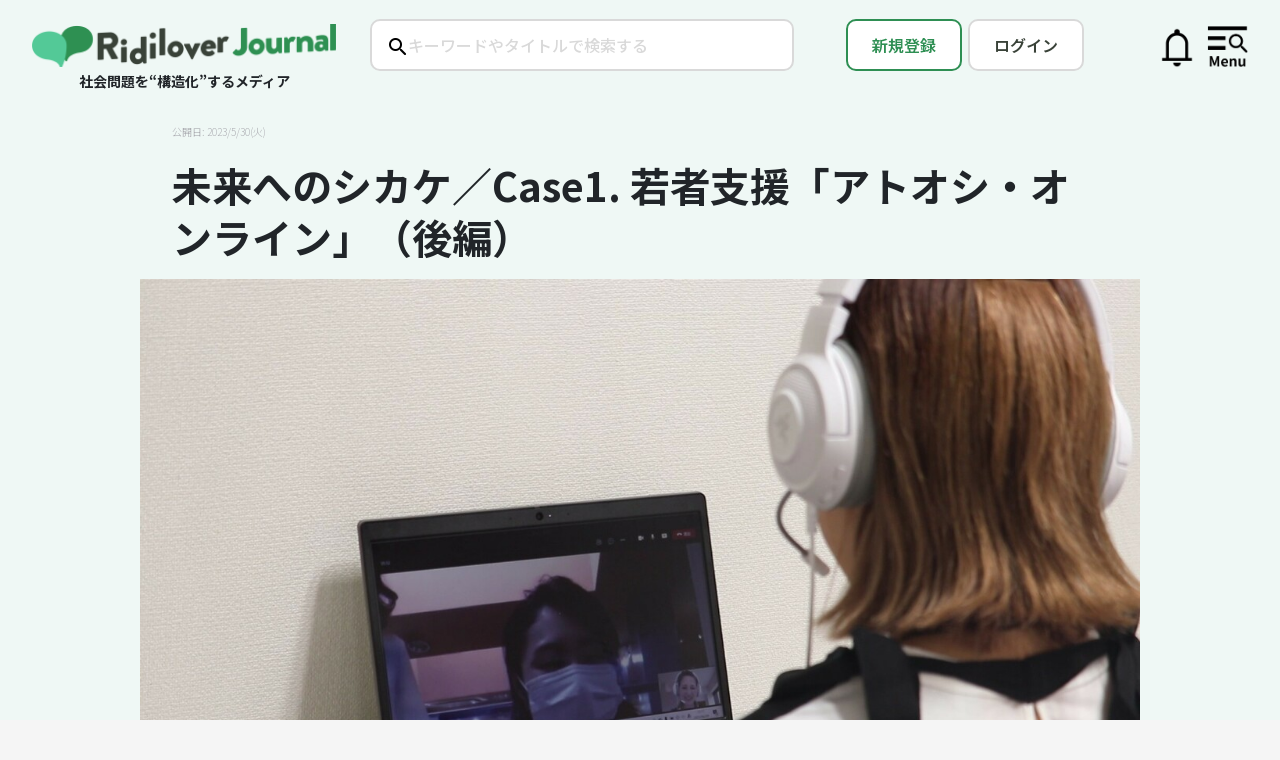

--- FILE ---
content_type: text/html; charset=utf-8
request_url: https://journal.ridilover.jp/issues/1002
body_size: 79096
content:
<!DOCTYPE html>
<html lang='ja'>
<head>
<link href='https://journal.ridilover.jp/assets/favicons/favicon-5442c4e2b26419b53d252180f031fd6b7e9879b179a55b551265611b4eae96a4.ico' rel='shortcut icon'>
<link href='https://journal.ridilover.jp/assets/favicons/apple-touch-icon-6dbb01a5451c7a0e8cb8e09455643a169639ec5c369847d86131f9b262c17968.png' rel='apple-touch-icon' sizes='180x180'>
<link href='https://journal.ridilover.jp/assets/favicons/favicon-32x32-fa0fd30a0312738b66e7c5f096889641b30dc04dd15d24f900c1a20cfb884b97.png' rel='icon' sizes='32x32' type='image/png'>
<link href='https://journal.ridilover.jp/assets/favicons/favicon-16x16-a173c6ffefbd288f7109bda9dac2e6acc2a82e5d69ddad3d0aca13f31adbf8ae.png' rel='icon' sizes='16x16' type='image/png'>
<link href='https://journal.ridilover.jp/assets/favicons/site-4bc15b1a3624f5132a02d9c73c3375af89b1ed57e37c09a92314557b46c8dc74.webmanifest' rel='manifest'>
<meta name="csrf-param" content="authenticity_token" />
<meta name="csrf-token" content="IF6R3goYNSwfGKdPd3hBJgiJwOfYCCl3nVOulhgyeVvYh3tZ7UPrAPocQ_1ibAbGGibuMuEeZHSKN5Fzt3EXbA" />
<meta content='width=device-width, initial-scale=1' name='viewport'>
<meta content='text/html; charset=utf-8' http-equiv='Content-Type'>
<title>未来へのシカケ／Case1.  若者支援「アトオシ・オンライン」（後編） | Ridilover Journal（リディラバジャーナル）</title>
<meta content='リディラバジャーナル新連載「未来へのシカケ」本連載では、社会課題への深い洞察に基づく、課題解決に向けた取り組みを紹介する。 今回のテーマは「若者支援」。前編では、認定NPO法人育て上げネット理事...' name='description'>
<meta content='社会問題,ソーシャルイシュー,リディラバ,安部敏樹' name='keywords'>
<meta content='未来へのシカケ／Case1.  若者支援「アトオシ・オンライン」（後編） | Ridilover Journal（リディラバジャーナル）' property='og:title'>
<meta content='https://journal.ridilover.jp/issues/1002' property='og:url'>
<meta content='https://ridilover-journal.s3.ap-northeast-1.amazonaws.com/uploads/issue/image/1002/display_atooshi_3_.jpg' property='og:image'>
<meta content='リディラバジャーナル新連載「未来へのシカケ」本連載では、社会課題への深い洞察に基づく、課題解決に向けた取り組みを紹介する。 今回のテーマは「若者支援」。前編では、認定NPO法人育て上げネット理事...' property='og:description'>
<meta content='リディラバジャーナル' property='og:site_name'>
<meta content='ja_JP' property='og:locale'>
<meta content='website' property='og:type'>
<meta content='376256869059576' property='fb:app_id'>
<meta content='summary_large_image' name='twitter:card'>
<meta content='@ridilover' name='twitter:site'>
<meta content='未来へのシカケ／Case1.  若者支援「アトオシ・オンライン」（後編） | Ridilover Journal（リディラバジャーナル）' name='twitter:title'>
<meta content='リディラバジャーナル新連載「未来へのシカケ」本連載では、社会課題への深い洞察に基づく、課題解決に向けた取り組みを紹介する。 今回のテーマは「若者支援」。前編では、認定NPO法人育て上げネット理事...' name='twitter:description'>
<meta content='https://ridilover-journal.s3.ap-northeast-1.amazonaws.com/uploads/issue/image/1002/display_atooshi_3_.jpg' name='twitter:image:src'>
<meta content='false' name='turbo-reload-import-maps'>
  <script async src="https://www.googletagmanager.com/gtag/js?id=UA-23775810-3"></script>
  <script>
    window.dataLayer = window.dataLayer || [];
    function gtag(){dataLayer.push(arguments);}
    gtag('js', new Date());

      gtag('config', 'UA-23775810-3', {
        'custom_map': {
          'dimension1': 'clientId',
          'dimension4': 'current_user',
          'dimension5': 'login',
          'dimension6': 'admin',
          'dimension7': 'credit_card_status',
          'dimension9': 'ridibu'
        },
        'current_user': '',
        'login': 'false',
        'admin': '',
        'credit_card_status': '',
        'ridibu': ''
      });
  </script>

  <!-- Google Tag Manager -->
  <script>
    dataLayer = [{
      'user_id': "",
      'login': 'false',
      'notadmin': 'true',
      'credit_card_status': ''
    }];
    (function(w,d,s,l,i){w[l]=w[l]||[];w[l].push({'gtm.start':
    new Date().getTime(),event:'gtm.js'});var f=d.getElementsByTagName(s)[0],
    j=d.createElement(s),dl=l!='dataLayer'?'&l='+l:'';j.async=true;j.src=
    'https://www.googletagmanager.com/gtm.js?id='+i+dl;f.parentNode.insertBefore(j,f);
    })(window,document,'script','dataLayer','GTM-MZ4W34B');
  </script>
  <!-- End Google Tag Manager -->

  <div id="fb-root"></div>
  <script>(function(d, s, id) {
    var js, fjs = d.getElementsByTagName(s)[0];
    if (d.getElementById(id)) return;
    js = d.createElement(s); js.id = id;
    js.src = 'https://connect.facebook.net/ja_JP/sdk.js#xfbml=1&version=v3.1&appId=123097181696001&autoLogAppEvents=1';
    fjs.parentNode.insertBefore(js, fjs);
  }(document, 'script', 'facebook-jssdk'));</script>
  <script async src="https://platform.twitter.com/widgets.js" charset="utf-8"></script>

  <script>
    window.fbAsyncInit = function() {
      FB.init({
        appId            : '123097181696001',
        autoLogAppEvents : true,
        xfbml            : true,
        version          : 'v3.2'
      });
    };
  </script>
  <script async defer src="https://connect.facebook.net/en_US/sdk.js"></script>


    <script type="text/javascript">
        (function(c,l,a,r,i,t,y){
            c[a]=c[a]||function(){(c[a].q=c[a].q||[]).push(arguments)};
            t=l.createElement(r);t.async=1;t.src="https://www.clarity.ms/tag/"+i;
            y=l.getElementsByTagName(r)[0];y.parentNode.insertBefore(t,y);
        })(window, document, "clarity", "script", "fjbbstay75");
    </script>

<script async='' src='https://ga.jspm.io/npm:es-module-shims@1.9.0/dist/es-module-shims.js'></script>
<script type="importmap" data-turbo-track="reload">{
  "imports": {
    "application": "/assets/application-fcb538ede514d8aa38ebbc50d5080edca39f2ff040963f78ea77e760938ef9db.js",
    "admin/application": "/assets/admin/application-9a7e3403a1e4c00561131283e1d5756af958bd4188f12c17b9675198595b6d92.js",
    "@rails/actioncable": "/assets/actioncable.esm-ac443938766c6610eca8c3b2d6d86159718db1f20ae8e4793e81a212ffdf5fb7.js",
    "@rails/ujs": "/assets/@rails--ujs-1fa59840c3879006c610b8dd9c7a69b2205b36b9d6101702934d2f36678b9db7.js",
    "jquery": "/assets/jquery-f0d70d70178269119feb46f49e18bcfdeaf37c07250d2b2cc80ae3871ea27015.js",
    "bootstrap": "/assets/bootstrap-e399682f8ca94c197d1dbbe7917d72a9191be31af6cda91c070f50eae7539bac.js",
    "apply_magnific_popup": "/assets/apply_magnific_popup-88495208b06d61f22b2f139b5957c7f95c57fda9d2178108f5975d47a6c10794.js",
    "audio_log": "/assets/audio_log-8f7dbff28498f7825732635d58dedee05dbfc4c90482824523b0879273313256.js",
    "autosave": "/assets/autosave-ed64b6afcaf1ed68e7b7e90c69174adad20132b53ad04df050a3ad455ff26c46.js",
    "cable": "/assets/cable-07eed614603834644f02b963f4ccb80803b1e6db364db662a10adc7fa2e924be.js",
    "change_featured_content": "/assets/change_featured_content-19a8a9427b03bffda235c4e0530b7074733612b64e54352314369aac13f540d6.js",
    "click_control": "/assets/click_control-b9eddfc3ad1ab52df3f164cacb7ce55f86ad28ccbfa2ffbd6abcccc5340ce3b8.js",
    "common": "/assets/common-bcb06d8120721008bf31187b83f901986481e48ef87078a32f5b6cca7cd44965.js",
    "home_scroll_position": "/assets/home_scroll_position-8dbf516c60c7f8a36062124f7215cdbe0d6f7c74b6653ada8e500613e352fb37.js",
    "image": "/assets/image-3486b7494f87270ce36e14db40598c2c3532c05eeb34692f6e21e2042469e555.js",
    "issue": "/assets/issue-1ad28373898ed109138c393c11dc82c2f8e584a26ca54150580b6ec340bd5bc7.js",
    "lazyload": "/assets/lazyload-6bf5fec47fee6b04c00e7db7482efa25346c2f34f64f4e481670e92445445738.js",
    "lp_scroll_position": "/assets/lp_scroll_position-272b0f52775d4a92e49ec98eb122e85ac4ee43b85f3a9bf89b5231aaa5d686fd.js",
    "read_more_fade_effect": "/assets/read_more_fade_effect-398440f60276decf85dc1355862b7f0f2c7453fb85e5decf7bc8f77733053571.js",
    "scroll_gradient_toggle": "/assets/scroll_gradient_toggle-c706b873c01f8d5c6138a23856f7f1cef69827d3d54e6dc4b2c46ae708aa3383.js",
    "scroll_position": "/assets/scroll_position-c6f72d8b02aa5ab8c7ca6e6604cd139e561f51fd37d140f6ca05dda45b773316.js",
    "section_numbering": "/assets/section_numbering-b926c47367052e6f32687e408bdf038302475b392e560849b4bdb18a10124c26.js",
    "sharing_log": "/assets/sharing_log-657a6e7f71f58975fac0db56d12939f385348a43e00e08e6402330b543fc1d3e.js",
    "tag_validation": "/assets/tag_validation-cac33ef1110591b2b9de8d80e628c9ad053a79bcb181d5a95408c7c086e7629f.js",
    "user": "/assets/user-6e8c2d5dd1c8c51be9d8b87ca565dd513f73c766e5292ffa84c8b6e5f0f184be.js",
    "v2/index_list": "/assets/v2/index_list-b672105e3be2b09ec9969c56e42cfd9e913b854cf93f80b9a49e162a699a091d.js",
    "v2/popup": "/assets/v2/popup-5acf62c1347431ab1f736292aa33b6306d5fece2a8c69e0d261f9f52f157a27d.js",
    "v2/sidemenu": "/assets/v2/sidemenu-db126d00e9bb2fdd8b080c76583a87d0b8221e99716ed19449e188ecee16ea37.js",
    "v2/structure-slider": "/assets/v2/structure-slider-9d4ce1ea4de63545e176a6b128e7dbcb2b5b5bd2b5c9fed7077e61328103921e.js",
    "@popperjs/core": "https://cdn.jsdelivr.net/npm/@popperjs/core@2.11.8/dist/esm/popper.js",
    "@hotwired/turbo-rails": "/assets/turbo.min-13afb55d5ff2e3b7de0fd4b9108f94b28404a803c84d13970d490b2d1d9223bc.js",
    "@hotwired/turbo": "/assets/@hotwired--turbo-368808e6dfdaddb0e141cc4a2dc70592b615e11b8992815215f8f2614f2b813e.js",
    "@rails/actioncable/src": "/assets/@rails--actioncable--src-b9a7d3329731c4f166f557751c88c571886515fdce3a7ea042fac76186b50d45.js",
    "@fortawesome/fontawesome-free": "/assets/@fortawesome--fontawesome-free-7f77df8be3d0f412ad00c5f5ea64410bea7226854b3fa0e0502ced63333346d3.js",
    "@esm-bundle/moment": "/assets/@esm-bundle--moment-707de6e07d20f36da7c3a7c0fb64323e80e25ac736246f016d7e4fd46b6a71b9.js",
    "moment/locale/ja": "/assets/admin/moment--locale--ja-f0074bd644953d07de65aa64568c5fecf24cdbd2452dde148514a252c8495653.js",
    "tempusdominus-bootstrap-4": "https://cdn.jsdelivr.net/npm/tempusdominus-bootstrap-4@5.39.2/+esm",
    "tablesorter": "/assets/tablesorter-90e1e3dbb0501611af1cfd54e9c94c1cda311b9ec987d8769f2dda548c327803.js",
    "magnific-popup": "/assets/magnific-popup-d69852ef2838d1042eae539ef9ec7ae68e6ec382f18263077b9c8c2d323aecf5.js",
    "@hotwired/stimulus": "/assets/stimulus.min-59f6a188a51873d87a6ae8218ac6e829404b5cacd7f2a8fb7249abfdec5ece6a.js",
    "@hotwired/stimulus-loading": "/assets/stimulus-loading-6024ee603e0509bba59098881b54a52936debca30ff797835b5ec6a4ef77ba37.js",
    "cropperjs": "https://unpkg.com/cropperjs@1.5.12/dist/cropper.esm.js",
    "admin/copyurl": "/assets/admin/copyurl-6a7acbd3073b047bc8326a75b184a1877602713feb48ebfab4b5b66f09e7948a.js",
    "admin/image": "/assets/admin/image-f9d0170defa35fddc695ebb39abfeff42ae6848e986aa24868acce6e4e828363.js",
    "admin/user_data": "/assets/admin/user_data-67bce2b20014be8aa03dfe23a4dc2360b8f42c58c48c39f3226b5ef1c122476e.js",
    "admin/writer_icon_image": "/assets/admin/writer_icon_image-c50e49786f81a36669da6547ee963b1b105d8a5162c411bb2cc352b55da17e8c.js",
    "admin/initializeDateTimePicker": "/assets/admin/initializeDateTimePicker-2ca37dbadaedeb83cead5b38b20f38048466ba6a4a4cbf9b80f64ec61db18bbf.js",
    "controllers/application": "/assets/controllers/application-44e5edd38372876617b8ba873a82d48737d4c089e5180f706bdea0bb7b6370be.js",
    "controllers/hello_controller": "/assets/controllers/hello_controller-29468750494634340c5c12678fe2cdc3bee371e74ac4e9de625cdb7a89faf11b.js",
    "controllers": "/assets/controllers/index-d92597c94be3b5a5adba9c0f17fb1601585e59e54ed1e242cd99ce6f935198e5.js"
  }
}</script>
<link rel="modulepreload" href="/assets/application-fcb538ede514d8aa38ebbc50d5080edca39f2ff040963f78ea77e760938ef9db.js">
<link rel="modulepreload" href="/assets/admin/application-9a7e3403a1e4c00561131283e1d5756af958bd4188f12c17b9675198595b6d92.js">
<link rel="modulepreload" href="/assets/actioncable.esm-ac443938766c6610eca8c3b2d6d86159718db1f20ae8e4793e81a212ffdf5fb7.js">
<link rel="modulepreload" href="/assets/@rails--ujs-1fa59840c3879006c610b8dd9c7a69b2205b36b9d6101702934d2f36678b9db7.js">
<link rel="modulepreload" href="/assets/jquery-f0d70d70178269119feb46f49e18bcfdeaf37c07250d2b2cc80ae3871ea27015.js">
<link rel="modulepreload" href="/assets/bootstrap-e399682f8ca94c197d1dbbe7917d72a9191be31af6cda91c070f50eae7539bac.js">
<link rel="modulepreload" href="/assets/apply_magnific_popup-88495208b06d61f22b2f139b5957c7f95c57fda9d2178108f5975d47a6c10794.js">
<link rel="modulepreload" href="/assets/audio_log-8f7dbff28498f7825732635d58dedee05dbfc4c90482824523b0879273313256.js">
<link rel="modulepreload" href="/assets/autosave-ed64b6afcaf1ed68e7b7e90c69174adad20132b53ad04df050a3ad455ff26c46.js">
<link rel="modulepreload" href="/assets/cable-07eed614603834644f02b963f4ccb80803b1e6db364db662a10adc7fa2e924be.js">
<link rel="modulepreload" href="/assets/change_featured_content-19a8a9427b03bffda235c4e0530b7074733612b64e54352314369aac13f540d6.js">
<link rel="modulepreload" href="/assets/click_control-b9eddfc3ad1ab52df3f164cacb7ce55f86ad28ccbfa2ffbd6abcccc5340ce3b8.js">
<link rel="modulepreload" href="/assets/common-bcb06d8120721008bf31187b83f901986481e48ef87078a32f5b6cca7cd44965.js">
<link rel="modulepreload" href="/assets/home_scroll_position-8dbf516c60c7f8a36062124f7215cdbe0d6f7c74b6653ada8e500613e352fb37.js">
<link rel="modulepreload" href="/assets/image-3486b7494f87270ce36e14db40598c2c3532c05eeb34692f6e21e2042469e555.js">
<link rel="modulepreload" href="/assets/issue-1ad28373898ed109138c393c11dc82c2f8e584a26ca54150580b6ec340bd5bc7.js">
<link rel="modulepreload" href="/assets/lazyload-6bf5fec47fee6b04c00e7db7482efa25346c2f34f64f4e481670e92445445738.js">
<link rel="modulepreload" href="/assets/lp_scroll_position-272b0f52775d4a92e49ec98eb122e85ac4ee43b85f3a9bf89b5231aaa5d686fd.js">
<link rel="modulepreload" href="/assets/read_more_fade_effect-398440f60276decf85dc1355862b7f0f2c7453fb85e5decf7bc8f77733053571.js">
<link rel="modulepreload" href="/assets/scroll_gradient_toggle-c706b873c01f8d5c6138a23856f7f1cef69827d3d54e6dc4b2c46ae708aa3383.js">
<link rel="modulepreload" href="/assets/scroll_position-c6f72d8b02aa5ab8c7ca6e6604cd139e561f51fd37d140f6ca05dda45b773316.js">
<link rel="modulepreload" href="/assets/section_numbering-b926c47367052e6f32687e408bdf038302475b392e560849b4bdb18a10124c26.js">
<link rel="modulepreload" href="/assets/sharing_log-657a6e7f71f58975fac0db56d12939f385348a43e00e08e6402330b543fc1d3e.js">
<link rel="modulepreload" href="/assets/tag_validation-cac33ef1110591b2b9de8d80e628c9ad053a79bcb181d5a95408c7c086e7629f.js">
<link rel="modulepreload" href="/assets/user-6e8c2d5dd1c8c51be9d8b87ca565dd513f73c766e5292ffa84c8b6e5f0f184be.js">
<link rel="modulepreload" href="/assets/v2/index_list-b672105e3be2b09ec9969c56e42cfd9e913b854cf93f80b9a49e162a699a091d.js">
<link rel="modulepreload" href="/assets/v2/popup-5acf62c1347431ab1f736292aa33b6306d5fece2a8c69e0d261f9f52f157a27d.js">
<link rel="modulepreload" href="/assets/v2/sidemenu-db126d00e9bb2fdd8b080c76583a87d0b8221e99716ed19449e188ecee16ea37.js">
<link rel="modulepreload" href="/assets/v2/structure-slider-9d4ce1ea4de63545e176a6b128e7dbcb2b5b5bd2b5c9fed7077e61328103921e.js">
<link rel="modulepreload" href="https://cdn.jsdelivr.net/npm/@popperjs/core@2.11.8/dist/esm/popper.js">
<link rel="modulepreload" href="/assets/turbo.min-13afb55d5ff2e3b7de0fd4b9108f94b28404a803c84d13970d490b2d1d9223bc.js">
<link rel="modulepreload" href="/assets/@hotwired--turbo-368808e6dfdaddb0e141cc4a2dc70592b615e11b8992815215f8f2614f2b813e.js">
<link rel="modulepreload" href="/assets/@rails--actioncable--src-b9a7d3329731c4f166f557751c88c571886515fdce3a7ea042fac76186b50d45.js">
<link rel="modulepreload" href="/assets/@fortawesome--fontawesome-free-7f77df8be3d0f412ad00c5f5ea64410bea7226854b3fa0e0502ced63333346d3.js">
<link rel="modulepreload" href="/assets/@esm-bundle--moment-707de6e07d20f36da7c3a7c0fb64323e80e25ac736246f016d7e4fd46b6a71b9.js">
<link rel="modulepreload" href="/assets/admin/moment--locale--ja-f0074bd644953d07de65aa64568c5fecf24cdbd2452dde148514a252c8495653.js">
<link rel="modulepreload" href="https://cdn.jsdelivr.net/npm/tempusdominus-bootstrap-4@5.39.2/+esm">
<link rel="modulepreload" href="/assets/tablesorter-90e1e3dbb0501611af1cfd54e9c94c1cda311b9ec987d8769f2dda548c327803.js">
<link rel="modulepreload" href="/assets/magnific-popup-d69852ef2838d1042eae539ef9ec7ae68e6ec382f18263077b9c8c2d323aecf5.js">
<link rel="modulepreload" href="/assets/stimulus.min-59f6a188a51873d87a6ae8218ac6e829404b5cacd7f2a8fb7249abfdec5ece6a.js">
<link rel="modulepreload" href="/assets/stimulus-loading-6024ee603e0509bba59098881b54a52936debca30ff797835b5ec6a4ef77ba37.js">
<link rel="modulepreload" href="https://unpkg.com/cropperjs@1.5.12/dist/cropper.esm.js">
<link rel="modulepreload" href="/assets/admin/copyurl-6a7acbd3073b047bc8326a75b184a1877602713feb48ebfab4b5b66f09e7948a.js">
<link rel="modulepreload" href="/assets/admin/image-f9d0170defa35fddc695ebb39abfeff42ae6848e986aa24868acce6e4e828363.js">
<link rel="modulepreload" href="/assets/admin/user_data-67bce2b20014be8aa03dfe23a4dc2360b8f42c58c48c39f3226b5ef1c122476e.js">
<link rel="modulepreload" href="/assets/admin/writer_icon_image-c50e49786f81a36669da6547ee963b1b105d8a5162c411bb2cc352b55da17e8c.js">
<link rel="modulepreload" href="/assets/admin/initializeDateTimePicker-2ca37dbadaedeb83cead5b38b20f38048466ba6a4a4cbf9b80f64ec61db18bbf.js">
<link rel="modulepreload" href="/assets/controllers/application-44e5edd38372876617b8ba873a82d48737d4c089e5180f706bdea0bb7b6370be.js">
<link rel="modulepreload" href="/assets/controllers/hello_controller-29468750494634340c5c12678fe2cdc3bee371e74ac4e9de625cdb7a89faf11b.js">
<link rel="modulepreload" href="/assets/controllers/index-d92597c94be3b5a5adba9c0f17fb1601585e59e54ed1e242cd99ce6f935198e5.js">
<script type="module">import "application"</script>
<link href='https://maxcdn.bootstrapcdn.com/font-awesome/4.7.0/css/font-awesome.min.css' rel='stylesheet'>
<script crossorigin='anonymous' integrity='sha384-vFJXuSJphROIrBnz7yo7oB41mKfc8JzQZiCq4NCceLEaO4IHwicKwpJf9c9IpFgh' src='https://cdnjs.cloudflare.com/ajax/libs/popper.js/1.12.3/umd/popper.min.js'></script>
<link rel="stylesheet" href="/assets/v3/application-48f42ace902d9673fdc8648e59c7629c82069077cdd842ee32aeee8467882e11.css" data-turbo-track="reload" media="all" />
<link rel="stylesheet" href="/assets/v4/application-70c2b1eece8ce707002bdd52981040b0f47adbe0735b0e4c033f626220943a97.css" data-turbo-track="reload" media="all" />
<link rel="stylesheet" href="https://fonts.googleapis.com/earlyaccess/sawarabigothic.css" data-turbo-track="reload" />
<link rel="stylesheet" href="/assets/application-eb06ee0d36a4e01ae42535e4bdd26b2c9365591f17cf099919671f190e678139.css" data-turbo-track="reload" />
</head>
<body class='body'>
  <!-- Google Tag Manager (noscript) -->
  <noscript><iframe src="https://www.googletagmanager.com/ns.html?id=GTM-MZ4W34B"
  height="0" width="0" style="display:none;visibility:hidden"></iframe></noscript>
  <!-- End Google Tag Manager (noscript) -->

<div class='v4_firstview-background'>
<div class='v4_firstview'>
<div class='v4_notifications'>
<ul class='v4_notifications-content'>
<li>
<div class='v4_listbase -title -light'>
新しいお知らせ
<div class='v4_closebutton-wrap'>
<a class="closebutton v4_js_close-notifications" href="">×</a>
</div>
</div>
<ul class='listissues v4_list-issues'>
<li class='list'>
<div class='title font-bold mb-1.5'>特集「不法投棄」第3回を公開　社会情勢の変化で高まる不法投棄リスク</div>
<div class='notification-content'><p>構造化特集「不法投棄」第3回を公開しました。10年後と30年後に迫る、廃棄太陽光パネルの大量発生。国による対策が進む一方で、中間処理の現場からは「大量に持ち込まれたら、正直、さばききれる自信はありません」という声も。中間処理時に&ldquo;廃棄物や再生品の行き場がない状態&rdquo;が続くと、どのような問題が表面化するのか、過去・未来・現在の実例をもとに解説します。記事は<a href="https://journal.ridilover.jp/issues/6e19e5684e4f" target="_blank">こちら</a>から。</p>
</div>
<div class='date'>2026/1/16(金)</div>
</li>
</ul>
<ul class='listissues v4_list-issues'>
<li class='list'>
<div class='title font-bold mb-1.5'>特集「不法投棄」第2回を公開　売り先のなさに直面する中間処理の課題</div>
<div class='notification-content'><p>構造化特集「不法投棄」第2回を公開しました。いま、産業廃棄物を受け入れられない中間処理業者が出てきています。その要因の一つは、せっかく作った再生品が売れないこと。そこから始まる「廃棄物の行き場がなくなる負の連鎖」を紐解きます。記事は<a href="https://journal.ridilover.jp/issues/90d653339b96" target="_blank">こちら</a>から。</p>
</div>
<div class='date'>2026/1/14(水)</div>
</li>
</ul>
<ul class='listissues v4_list-issues'>
<li class='list'>
<div class='title font-bold mb-1.5'>構造化特集「不法投棄」始まりました！</div>
<div class='notification-content'><p>「不法投棄〜誰も扱えない産業廃棄物の行き先〜」を公開！いま、解体・建設現場などから発生した産業廃棄物が、処理の流れからあふれ出し、行き場を失い残り続けています。なぜ廃棄物が不法投棄され、撤去されないのか。廃棄物処理の各フェーズでリスクが生じている構造と、自治体による撤去が進みづらい構造に迫ります。記事は<a href="https://journal.ridilover.jp/topics/a6637d3a7e83" target="_blank">こちら</a>から。</p>
</div>
<div class='date'>2026/1/8(木)</div>
</li>
</ul>
</li>
</ul>
</div>
<div class='v4_side-menu'>
<ul class='v4_side-menu-content'>
<li>
<div class='v4_listbase -title'>
会員登録
<div class='v4_closebutton-wrap'>
<a class="closebutton v4_js_close-sidemenu" href="">×</a>
</div>
</div>
<ul class='listissues v4_list-issues'>
<li class='list'><a href="/memberships/new">メンバーシップ会員になる</a></li>
</ul>
</li>
<li>
<div class='v4_listbase -title'>
カテゴリーで探す
</div>
<ul>
<li class='v4_listbase'><a class="plus" href="/categories/structured">構造化特集</a></li>
<li class='v4_listbase'><a class="plus" href="/categories/thirdnews">「第3のニュース」特集</a></li>
<li class='v4_listbase'><a class="plus" href="/categories/ridizuba">動画で学ぶ</a></li>
<li class='v4_listbase'><a class="plus" href="/categories/summary">専門家に聞く</a></li>
<li class='v4_listbase'><a class="plus" href="/categories/management">社会課題解決の経営論</a></li>
<li class='v4_listbase'><a class="plus" href="/categories/ridifes">リディフェス</a></li>
<li class='v4_listbase'><a class="plus" href="/categories/career">キャリア論</a></li>
<li class='v4_listbase'><a class="plus" href="/categories/localissue">地域</a></li>
<li class='v4_listbase'><a class="plus" href="/categories/education">教育</a></li>
<li class='v4_listbase'><a class="plus" href="/categories/columnist">コラムニスト</a></li>
<li class='v4_listbase'><a class="plus" href="/categories/company">企業</a></li>
<li class='v4_listbase'><a class="plus" href="/categories/interview">インタビュー</a></li>
<li class='v4_listbase'><a class="plus" href="/categories/aberadio">#あべラジオ</a></li>
</ul>
</li>
<li>
<div class='v4_listbase -title'>イシューで探す</div>
<ul class='listissues v4_list-issues'>
<li class='list'><a href="/tags/%E5%8C%BB%E7%99%82%2F%E4%BB%8B%E8%AD%B7"># 医療/介護</a></li>
<li class='list'><a href="/tags/%E4%BA%BA%E7%A8%AE%2F%E5%9B%BD%E7%B1%8D"># 人種/国籍</a></li>
<li class='list'><a href="/tags/%E6%95%99%E8%82%B2%2F%E4%BF%9D%E8%82%B2"># 教育/保育</a></li>
<li class='list'><a href="/tags/%E3%82%B8%E3%82%A7%E3%83%B3%E3%83%80%E3%83%BC"># ジェンダー</a></li>
<li class='list'><a href="/tags/%E9%9A%9C%E5%AE%B3%2F%E7%A6%8F%E7%A5%89"># 障害/福祉</a></li>
<li class='list'><a href="/tags/%E5%9C%B0%E5%9F%9F%2F%E3%82%B3%E3%83%9F%E3%83%A5%E3%83%8B%E3%83%86%E3%82%A3"># 地域/コミュニティ</a></li>
<li class='list'><a href="/tags/%E8%B2%A7%E5%9B%B0%2F%E7%B5%8C%E6%B8%88%E6%A0%BC%E5%B7%AE"># 貧困/経済格差</a></li>
<li class='list'><a href="/tags/%E5%AE%B6%E6%97%8F"># 家族</a></li>
<li class='list'><a href="/tags/%E3%83%A1%E3%83%87%E3%82%A3%E3%82%A2"># メディア</a></li>
<li class='list'><a href="/tags/%E6%94%BF%E6%B2%BB%2F%E6%94%BF%E7%AD%96"># 政治/政策</a></li>
<li class='list'><a href="/tags/%E7%92%B0%E5%A2%83%2F%E8%B3%87%E6%BA%90"># 環境/資源</a></li>
<li class='list'><a href="/tags/%E5%8B%95%E7%89%A9%2F%E7%94%9F%E7%89%A9%E5%A4%9A%E6%A7%98%E6%80%A7"># 動物/生物多様性</a></li>
<li class='list'><a href="/tags/%E4%BA%8B%E6%95%85%2F%E4%BA%8B%E4%BB%B6"># 事故/事件</a></li>
<li class='list'><a href="/tags/%E4%BE%9D%E5%AD%98%E7%97%87"># 依存症</a></li>
<li class='list'><a href="/tags/%E5%8A%B4%E5%83%8D%2F%E5%83%8D%E3%81%8D%E6%96%B9"># 労働/働き方</a></li>
<li class='list'><a href="/tags/%E5%B7%AE%E5%88%A5"># 差別</a></li>
<li class='list'><a href="/tags/%E7%81%BD%E5%AE%B3"># 災害</a></li>
<li class='list'><a href="/tags/%E3%83%93%E3%82%B8%E3%83%8D%E3%82%B9%2F%E3%83%86%E3%82%AF%E3%83%8E%E3%83%AD%E3%82%B8%E3%83%BC"># ビジネス/テクノロジー</a></li>
<li class='list'><a href="/tags/%E5%9B%BD%E9%9A%9B%2F%E6%B5%B7%E5%A4%96"># 国際/海外</a></li>
</ul>
</li>
<li>
<div class='v4_listbase -title'>
編集長メッセージ
</div>
<ul>
<li class='v4_listbase'><a class="plus" href="/users/lp">編集長メッセージを読む</a></li>
</ul>
</li>
<li class='listinfo'>
<ul class='v4_list-info'>
<li class='list'><a href="/contact">コンタクト</a></li>
<li class='list'><a href="/terms">利用規約</a></li>
<li class='list'><a href="https://ridilover.jp/policy/">プライバシーポリシー</a></li>
</ul>
</li>
</ul>
</div>

<div class='v4_firstview-wrap'>
<div class='v4_logo'>
<div class='v4_image'>
<a href="/"><img alt="ロゴ画像" src="/assets/rj-logo_v2-3670cc871033f08ee7a537e23305ed4184f5c6a0826ef8afbd755af857f88556.png" />
</a></div>
<div class='v4_subtitle'>
社会問題を“構造化”するメディア
</div>
</div>
<div class='v4_searchbox'>
<form action="/search" accept-charset="UTF-8" method="get"><input type="text" name="q" id="q" placeholder="キーワードやタイトルで検索する" />
</form></div>
<div class='v4_rightbuttons'>
<div class='v4_signup'>
<a class="signupbutton" href="/users/sign_up">新規登録</a>
</div>
<div class='v4_login'>
<a class="loginbutton" href="/users/sign_in">ログイン</a>
</div>
<div class='v4_notification-wrap'>
<a class="v4_js_open-notifications" href="/notifications"><img alt="お知らせ" src="/assets/icon_notification-c4289dd48f085f4b626744acfd30512a15847dbaf12ede906ef556ae59dbc854.png" />
</a><span class='dot hidden' id='js_notification-dot'></span>
</div>
<div class='v4_mypage only-sp'>
<a href="/users/sign_up"><img src="/assets/icon_mypage-d169f9752b8873f970ca00ad4126b1050ba89aad50f849f23638f89cc6c6a867.png" />
</a></div>
<div class='v4_menu'>
<a class="v4_js_open-sidemenu" href=""><img src="/assets/icon_menu-cf35ab814cc8c6d80af2114e5975583bdcb6c8da2284d2ff61dd85fa21732aea.png" />
</a></div>
</div>
</div>
<article class='issue-article mt-2'>

<div class='lead only-pc'>
<div class='issue-lead flex justify-between flex-wrap'>
<div class='date only-pc w-full text-left'>
<span>
公開日: 2023/5/30(火)
</span>
</div>
<h1 class='title block'>
未来へのシカケ／Case1.  若者支援「アトオシ・オンライン」（後編）
</h1>
<div class='date only-sp'>
<span>
公開日: 2023/5/30(火)
</span>
</div>
</div>

</div>
<div class='topimg'>
<img src="https://ridilover-journal.s3.ap-northeast-1.amazonaws.com/uploads/issue/image/1002/display_atooshi_3_.jpg" />
</div>
<div class='lead -title only-sp'>
<div class='issue-lead flex justify-between flex-wrap'>
<div class='date only-pc w-full text-left'>
<span>
公開日: 2023/5/30(火)
</span>
</div>
<h1 class='title block'>
未来へのシカケ／Case1.  若者支援「アトオシ・オンライン」（後編）
</h1>
<div class='date only-sp'>
<span>
公開日: 2023/5/30(火)
</span>
</div>
</div>

</div>
<div class='body issue-content'>
<div class='issue-content-body'>
<div class='audio-wrap'>
<div class='title'>オーディオブック（ベータ版）</div>
<audio id="audio-player" controls="controls" controlsList="nodownload" src="https://ridilover-journal.s3.amazonaws.com/tts/ae67773f.mp3"></audio>
</div>
</div>
<a class="only-pc no-print js_open-article-index open-article-index index-menu-wrap" href="#"><i class='fa fa-list menuicon'></i>
</a><div class='toc-wrap px-4 pt-3 md:px-5 md:pt-4 pb-2 text-sm mt-5' id='js_toc'>
<div class='font-bold pb-1 text-lg'>
目次
</div>
<div id='toc'>
<ol class='pl-0 mb-3'>
<li class='index-list js_index-list'>
<a class='tocLink' href='#heading0'>
「寝ながらできる」？
オンラインの可能性を追求する若者支援
</a>
</li>
<li class='index-list js_index-list'>
<a class='tocLink' href='#heading1'>
活動量と欲の担保。多種多様なプログラムで何を目指すのか
</a>
</li>
<li class='index-list js_index-list'>
<a class='tocLink' href='#heading2'>
行政や企業との共創。若者支援を持続可能にするには
</a>
</li>
</ol>
</div>
</div>

<div class='issue-content-body' id='js_issue-content-body'>
<script>
  moveIndex = true;
</script>
<div class='shortcontent-wrap'>
<div class='shortcontent issue-content-full js_issue-content-body' data-content-type='short' id='js_issue-content-for-scroll'>
<p>リディラバジャーナル新連載「未来へのシカケ」本連載では、社会課題への深い洞察に基づく、課題解決に向けた取り組みを紹介する。 今回のテーマは「若者支援」。前編では、認定NPO法人育て上げネット理事...</p>
</div>
</div>
<div class='registration-button' id='js_registration-button'>
<a class="" href="/users/sign_up"><div class='title'>ここから先はメンバーシップ限定</div>
<div class='text'>会員登録はこちら</div>
</a></div>

<div class='registration-desc mt-1 mb-4'>
※リディラバジャーナルについてもっと知りたい方は<a href="/users/lp">コチラ</a>
</div>
<section>
<div class='writersmall writer-small-wrap'>
<div class='icon'>
<img src="https://ridilover-journal.s3.ap-northeast-1.amazonaws.com/uploads/writer/icon_image/2/Twitter%E7%94%BB%E5%83%8F.png" />
</div>
<div class='text text-wrap' style=''>
<div class='name'>

<a target="_blank" href="/writers/ridiloverjournal">リディラバジャーナル編集部</a>
</div>
<div class='profile'>
リディラバジャーナル編集部。「社会課題を、みんなのものに」をスローガンに、2018年からリディラバジャーナルを運営。
</div>
</div>
</div>
</section>

<div class='js_popup-trigger-wrap'>
</div>

</div>
<div class='about-embed'><article class='shadow-lg'>
<section>
<div class='about-title'>
<a href="/users/sign_up"><div class='only-pc'>
<img src="/assets/lp2/head_hero-e5f8ead1719970927bfedb13ffd088bf6ab60f5679de6a7ef0b07ea42cce7e24.png" />
</div>
<div class='only-sp'>
<img src="/assets/lp2/head_hero_mobile-65f9b00c5a5943ef0b367f5ba6fcb0474c92ce587ece84ce7e48ef32726ffb14.png" />
</div>
</a></div>

</section>
<section>
<div class='about-interviews'>
<div class='only-pc'>
<img src="/assets/lp2/interview_title-0360de5ab93791b9b3cec49630a583ff5c675c241d2fa27488ad3cf14c28e97b.png" />
<div class='interviews'>
<a class="interview" href="/issues/eb8426ad488e"><img class="pointer image" src="/assets/lp2/interview1_3by4-1e4e369dfd010915ecd8a8a7b46f470acd5d20aca66a8053f6eb515abfc7708c.png" />
</a><a class="interview" href="/issues/c102c9c2c5c5"><img class="pointer image" src="/assets/lp2/interview2_3by4-42e36786642a82e2b0afea4f313fcb9bafffeca40139abbcee404140d16b74c9.png" />
</a><a class="interview" href="/issues/c7862a0fcd51"><img class="pointer image" src="/assets/lp2/interview3_3by4-feccf38f503c2527ebed584b9ff9dc8479267c52cd6d8dd3973de104d73997ae.png" />
</a></div>
</div>
<div class='only-sp'>
<img src="/assets/lp2/interview_title_mobile-2e5b8899069e0b066b7359b585a687c572ab8ea36fd9c5943cd9ce33ced231af.png" />
<div class='interviews'>
<a class="interview" href="/issues/eb8426ad488e"><img class="pointer image" src="/assets/lp2/interview1_3by4_mobile-bb0dd2718720ada6ef87f09115aa0ba0898a4c0fec1f39baedb99fc70b9ea0e3.png" />
</a><a class="interview" href="/issues/c102c9c2c5c5"><img class="pointer image" src="/assets/lp2/interview2_3by4_mobile-ece1536184e0b9df4262747556ec1a6e83307c8b4e5df519e004fa8c830719f0.png" />
</a><a class="interview" href="/issues/c7862a0fcd51"><img class="pointer image" src="/assets/lp2/interview3_3by4_mobile-061d3295e01b2209df907c83276b2050801486a51c268bcf0aba9f58ef9dea14.png" />
</a></div>
</div>
</div>

</section>
<section>
<div class='about-concept mt-6'>
<div class='only-pc'>
<img class="image-fluid" src="/assets/lp2/topics_title-ef29ef39771a0a03197393472c8bc6fcc5f80d1cac46de7b78b881ae91998510.png" />
<div class='about-padding-wrap'>
<div class='flex flex-wrap'>
<div class='structured-topic w-1/2 md:w-1/3'>
<a class="p-1 block" href="/topics/756f105c63ed/issues"><img alt="子どもの安全" class="image" src="/assets/lp2/structured1_3by4-e22ef4b57a036f31bbd382b2235358a6376dd64e7c1a96531010de784c65511a.png" />
</a></div>
<div class='structured-topic w-1/2 md:w-1/3'>
<a class="p-1 block" href="/topics/ba3907f6ec33/issues"><img alt="ドメスティックバイオレンス" class="image" src="/assets/lp2/structured2_3by4-2e56347cf73b9d898b98549474508e015eb5ef3a3ef6ddf8412228913fea5711.png" />
</a></div>
<div class='structured-topic w-1/2 md:w-1/3'>
<a class="p-1 block" href="/topics/8fa30e7b65e8/issues"><img alt="ヘイトスピーチ" class="image" src="/assets/lp2/structured3_3by4-20e25443b1c33bb98c0ca67538d052d3eeb644fbf09ddc844afb639bf20a90ba.png" />
</a></div>
<div class='structured-topic w-1/2 md:w-1/3'>
<a class="p-1 block" href="/topics/a3f3f3f05f20/issues"><img alt="特別養子縁組" class="image" src="/assets/lp2/structured4_3by4-839cbc64f5dfd3f6d846d2ea5699f874f1fb94d8ee04ddb53f1fe8f03b937240.png" />
</a></div>
<div class='structured-topic w-1/2 md:w-1/3'>
<a class="p-1 block" href="/topics/09d38ad734c3/issues"><img alt="食品ロス" class="image" src="/assets/lp2/structured5_3by4-1e35a9c91f182979f3d589d13a680f168f960727d59d3c7e328e80b21e7b1bb0.png" />
</a></div>
<div class='structured-topic w-1/2 md:w-1/3'>
<a class="p-1 block" href="/topics/d5eec70861c6/issues"><img alt="若年妊娠" class="image" src="/assets/lp2/structured6_3by4-5ac4d9fc422403ce0160a75e1037ec3b9335b3e60f3eca2926a712f74347d628.png" />
</a></div>
</div>
</div>
<img src="/assets/lp2/about-concept1-d52cc49819d985072845043fe3215058f531771fc5298b4642d57dc098353b44.png" />
<img src="/assets/lp2/about-concept2-de1972821fec8527a5f9e67598a6a12b5a82538356db92dc06254757fe206f0d.png" />
</div>
<div class='only-sp'>
<img class="image-fluid" src="/assets/lp2/topics_title_mobile-c292241beca41111eac722153eda0c6a4e61c08d1b44479aa34dc4c3e6b8b50e.png" />
<div class='about-padding-wrap'>
<div class='flex flex-wrap'>
<div class='structured-topic w-1/2 md:w-1/3'>
<a class="p-1 block" href="/topics/756f105c63ed/issues"><img alt="子どもの安全" class="image" src="/assets/lp2/structured1_3by4_mobile-3cbe3b87a91008208378107c0bbfa15d1fc249d428e6a9b5b3e0a13a4af29a14.png" />
</a></div>
<div class='structured-topic w-1/2 md:w-1/3'>
<a class="p-1 block" href="/topics/ba3907f6ec33/issues"><img alt="ドメスティックバイオレンス" class="image" src="/assets/lp2/structured2_3by4_mobile-1fd7c94fb5696c612366acae0e092e5752cb12c7d3bbb778255993ff2b68de72.png" />
</a></div>
<div class='structured-topic w-1/2 md:w-1/3'>
<a class="p-1 block" href="/topics/8fa30e7b65e8/issues"><img alt="ヘイトスピーチ" class="image" src="/assets/lp2/structured3_3by4_mobile-0c265d7d3b3ee75da9c5eb86342a46961d1791d72c2640d707825ec8c2017d06.png" />
</a></div>
<div class='structured-topic w-1/2 md:w-1/3'>
<a class="p-1 block" href="/topics/a3f3f3f05f20/issues"><img alt="特別養子縁組" class="image" src="/assets/lp2/structured4_3by4_mobile-e2c2b78ad1c716fa23509427dfaf9b47a6c0af5fb933c4f7d15143175c1aca05.png" />
</a></div>
<div class='structured-topic w-1/2 md:w-1/3'>
<a class="p-1 block" href="/topics/09d38ad734c3/issues"><img alt="食品ロス" class="image" src="/assets/lp2/structured5_3by4_mobile-6ace081a785272fbf4b0faf1feafa5fefb9e5a58b6134a7332fa30ad5ec45f45.png" />
</a></div>
<div class='structured-topic w-1/2 md:w-1/3'>
<a class="p-1 block" href="/topics/d5eec70861c6/issues"><img alt="若年妊娠" class="image" src="/assets/lp2/structured6_3by4_mobile-f5efcabc74cfe0b9e5697dd8997a7696d350ee1a14439a302226c5d1b576da3a.png" />
</a></div>
</div>
</div>
<img src="/assets/lp2/about-concept1_mobile-0adbfbc92aedc599c2f2ee562a8dd0d2a320497abb4fceae397c535ded05cd81.png" />
<img src="/assets/lp2/about-concept2_mobile-c7e81cad5a380475caec7dc7c19b3b840e54980bc4fa4a31db545d62b0b10a9e.png" />
</div>
</div>

</section>
<section>
<div class='about-fetures mt-10 pb-10'>
<a href="/users/sign_up"><div class='only-pc'>
<img src="/assets/lp2/features-ff5b5004bd30f6646333e5b7746bcf5a974e01573cfe57a1b60315ec427adbe6.png" />
</div>
<div class='only-sp'>
<img src="/assets/lp2/features_mobile-966fad317b525af76165f3515fb5facc8ff2be8397bcd45c46aac23474796fa4.png" />
</div>
</a></div>

</section>
</article>
</div>
<div class='issue-content-body'>
<div class='card nextarticle-card no-print'>
<div class='issuecard issue-card'>
<div class='next'>
<a href="/issues/edfeeec7b91b"><i class='fa fa-angle-left'></i>
</a></div>
<div class='title'>
<div class='lead'>no.1</div>
<div class='text'><a href="/issues/edfeeec7b91b">未来へのシカケ／Case1. 若者支援「アトオシ・オンライン」（前編）</a></div>
</div>
</div>
<div class='issuecard issue-card'>
<div class='title'>
<div class='lead'>no.3</div>
<div class='text'><a href="/issues/404ed189f12a">未来へのシカケ／Case2. 地域支援「コミュニティナース」（前編）</a></div>
</div>
<div class='next'>
<a href="/issues/404ed189f12a"><i class='fa fa-angle-right'></i>
</a></div>
</div>
</div>

<div class='no-print'><div class='mb-3 issuebanner-wrap'>
<a href="/users/lp"><img alt="編集長からのメッセージ" src="/assets/abtesting/journal_banner-001-0b144926581c50aacdfa05e49f82b747bc75c4316efd594e8468c68dd28a368d.png" />
</a></div>
</div>
<div class='footlead issue-lead -bordered no-print'>
<div class='tagtitle'>イシューから探す</div>
<ul class='tags'>
<div class='tag-list'>
<li class='tag'>
<div class='tagdot' style='color: #75BAD8'>
●
</div>
<a href="/tags/%E5%8A%B4%E5%83%8D%2F%E5%83%8D%E3%81%8D%E6%96%B9">労働/働き方</a>
</li>
<li class='tag'>
<div class='tagdot' style='color: #75BAD8'>
●
</div>
<a href="/tags/%E5%9C%B0%E5%9F%9F%2F%E3%82%B3%E3%83%9F%E3%83%A5%E3%83%8B%E3%83%86%E3%82%A3">地域/コミュニティ</a>
</li>
<li class='tag'>
<div class='tagdot' style='color: #75BAD8'>
●
</div>
<a href="/tags/%E6%95%99%E8%82%B2%2F%E4%BF%9D%E8%82%B2">教育/保育</a>
</li>
</div>

</ul>
</div>
</div>
</div>
</article>
<section class='issue-bottom-structure no-print'>
<div class='home-for-you'>
<div class='issues'>
<div class='basic-list-wrap -large'>
<div class='title'>
<h2 class='text'>よく読まれる記事</h2>
<a class="more" href="/tags?order=ranking"><div class='text'>もっと見る</div>
<img src="/assets/v2/icon-more-f2725c171f3a0f0e0d04ddbf0c5e2471db807a2454b9bec66489eb7ef59b450c.png" />
</a></div>
<div class='content'>
<div class='issue-card-stacked -home -fullwidth'>
<div class='img'>
<a href="/issues/7d122487bb2d"><img alt='元痴漢加害者が語る、やめられなかった理由と“その後”のサムネイル画像' class='lazyload' data-src='https://ridilover-journal.s3.ap-northeast-1.amazonaws.com/uploads/issue/image/413/display_iOS_%E3%81%AE%E7%94%BB%E5%83%8F__5_.jpg'>
</a></div>
<div class='text'>
<div class='title'><a href="/issues/7d122487bb2d">元痴漢加害者が語る、やめられなかった理由と“その後”</a></div>
<ul class='tags'>
<div class='tag-list'>
<li class='tag'>
<div class='tagdot' style='color: #75BAD8'>
●
</div>
<a href="/tags/%E4%BE%9D%E5%AD%98%E7%97%87">依存症</a>
</li>
<li class='tag'>
<div class='tagdot' style='color: #75BAD8'>
●
</div>
<a href="/tags/%E5%8C%BB%E7%99%82%2F%E4%BB%8B%E8%AD%B7">医療/介護</a>
</li>
<li class='tag'>
<div class='tagdot' style='color: #75BAD8'>
●
</div>
<a href="/tags/%E9%9A%9C%E5%AE%B3%2F%E7%A6%8F%E7%A5%89">障害/福祉</a>
</li>
</div>

</ul>
</div>
</div>
<div class='issue-card-stacked -home -fullwidth'>
<div class='img'>
<a href="/issues/7024be064444"><img alt='痴漢し続けて30年…元加害者の告白のサムネイル画像' class='lazyload' data-src='https://ridilover-journal.s3.ap-northeast-1.amazonaws.com/uploads/issue/image/107/display_https___www.pakutaso.com_shared_img_thumb_PAKsiefdks.jpg'>
</a></div>
<div class='text'>
<div class='title'><a href="/issues/7024be064444">痴漢し続けて30年…元加害者の告白</a></div>
<ul class='tags'>
<div class='tag-list'>
<li class='tag'>
<div class='tagdot' style='color: #75BAD8'>
●
</div>
<a href="/tags/%E5%8C%BB%E7%99%82%2F%E4%BB%8B%E8%AD%B7">医療/介護</a>
</li>
<li class='tag'>
<div class='tagdot' style='color: #75BAD8'>
●
</div>
<a href="/tags/%E4%BE%9D%E5%AD%98%E7%97%87">依存症</a>
</li>
<li class='tag'>
<div class='tagdot' style='color: #75BAD8'>
●
</div>
<a href="/tags/%E4%BA%8B%E6%95%85%2F%E4%BA%8B%E4%BB%B6">事故/事件</a>
</li>
</div>

</ul>
</div>
</div>
<div class='issue-card-stacked -home -fullwidth'>
<div class='img'>
<a href="/issues/c23aa9ef4226"><img alt='親の差別的発言が止まらない——。なぜ高齢者はネット右翼になるのかのサムネイル画像' class='lazyload' data-src='https://ridilover-journal.s3.ap-northeast-1.amazonaws.com/uploads/issue/image/1016/display_%E3%82%B3%E3%83%A9%E3%83%A0_%E3%82%A2%E3%82%A4%E3%82%AD%E3%83%A3%E3%83%83%E3%83%81.jpg'>
</a></div>
<div class='text'>
<div class='title'><a href="/issues/c23aa9ef4226">親の差別的発言が止まらない——。なぜ高齢者はネット右翼になるのか</a></div>
<ul class='tags'>
<div class='tag-list'>
<li class='tag'>
<div class='tagdot' style='color: #75BAD8'>
●
</div>
<a href="/tags/%E3%83%A1%E3%83%87%E3%82%A3%E3%82%A2">メディア</a>
</li>
<li class='tag'>
<div class='tagdot' style='color: #75BAD8'>
●
</div>
<a href="/tags/%E5%AE%B6%E6%97%8F">家族</a>
</li>
</div>

</ul>
</div>
</div>
<div class='issue-card-stacked -home -fullwidth'>
<div class='img'>
<a href="/issues/cf30d56b9b25"><img alt='万引き依存症は「家族の問題」なのかのサムネイル画像' class='lazyload' data-src='https://ridilover-journal.s3.ap-northeast-1.amazonaws.com/uploads/issue/image/198/display_%E3%82%B9%E3%82%AF%E3%83%AA%E3%83%BC%E3%83%B3%E3%82%B7%E3%83%A7%E3%83%83%E3%83%88_2018-10-30_16.40.08.png'>
</a></div>
<div class='text'>
<div class='title'><a href="/issues/cf30d56b9b25">万引き依存症は「家族の問題」なのか</a></div>
<ul class='tags'>
<div class='tag-list'>
<li class='tag'>
<div class='tagdot' style='color: #75BAD8'>
●
</div>
<a href="/tags/%E4%BE%9D%E5%AD%98%E7%97%87">依存症</a>
</li>
<li class='tag'>
<div class='tagdot' style='color: #75BAD8'>
●
</div>
<a href="/tags/%E5%8C%BB%E7%99%82%2F%E4%BB%8B%E8%AD%B7">医療/介護</a>
</li>
<li class='tag'>
<div class='tagdot' style='color: #75BAD8'>
●
</div>
<a href="/tags/%E4%BA%8B%E6%95%85%2F%E4%BA%8B%E4%BB%B6">事故/事件</a>
</li>
</div>

</ul>
</div>
</div>
<div class='issue-card-stacked -home -fullwidth'>
<div class='img'>
<a href="/issues/112a6551668a"><img alt='自分の思いを伝えることで、人も組織も成長できる――田村淳が語るコミュニティの育て方（後編）のサムネイル画像' class='lazyload' data-src='https://ridilover-journal.s3.ap-northeast-1.amazonaws.com/uploads/issue/image/785/display_spring-3980594_1280.jpg'>
</a></div>
<div class='text'>
<div class='title'><a href="/issues/112a6551668a">自分の思いを伝えることで、人も組織も成長できる――田村淳が語るコミュニティの育て方（後編）</a></div>
<ul class='tags'>
<div class='tag-list'>
<li class='tag'>
<div class='tagdot' style='color: #75BAD8'>
●
</div>
<a href="/tags/%E6%95%99%E8%82%B2%2F%E4%BF%9D%E8%82%B2">教育/保育</a>
</li>
<li class='tag'>
<div class='tagdot' style='color: #75BAD8'>
●
</div>
<a href="/tags/%E5%9C%B0%E5%9F%9F%2F%E3%82%B3%E3%83%9F%E3%83%A5%E3%83%8B%E3%83%86%E3%82%A3">地域/コミュニティ</a>
</li>
</div>

</ul>
</div>
</div>
</div>
</div>
</div>
</div>

</section>
<section class='issue-bottom-structure no-print'>
<div class='basic-list-wrap -large'>
<h2 class='title'>
構造化ライブラリ
<a class="more" href="/categories/structured"><div class='text'>もっと見る</div>
<img src="/assets/v2/icon-more-f2725c171f3a0f0e0d04ddbf0c5e2471db807a2454b9bec66489eb7ef59b450c.png" />
</a></h2>
<div class='content'>
<div class='structure-list'>
<div class='structurecard structure-card'>
<a href="/topics/a6637d3a7e83/issues"><img alt='【不法投棄】誰も扱えない産業廃棄物の行き先のサムネイル画像' class='lazyload image -commingsoon' data-src='https://ridilover-journal.s3.ap-northeast-1.amazonaws.com/uploads/topic/image/169/display_20251212_%E6%A7%8B%E9%80%A0%E5%8C%96%E3%83%9E%E3%83%83%E3%83%95%E3%82%9A_%E4%B8%8D%E6%B3%95%E6%8A%95%E6%A3%84_final.jpg'>
</a><div class='title'><a href="/topics/a6637d3a7e83/issues">不法投棄</a></div>
<ul class='tags'>
<div class='tag-list'>
<li class='tag'>
<div class='tagdot' style='color: #75BAD8'>
●
</div>
<a href="/tags/%E5%8A%B4%E5%83%8D%2F%E5%83%8D%E3%81%8D%E6%96%B9">労働/働き方</a>
</li>
<li class='tag'>
<div class='tagdot' style='color: #75BAD8'>
●
</div>
<a href="/tags/%E5%9C%B0%E5%9F%9F%2F%E3%82%B3%E3%83%9F%E3%83%A5%E3%83%8B%E3%83%86%E3%82%A3">地域/コミュニティ</a>
</li>
<li class='tag'>
<div class='tagdot' style='color: #75BAD8'>
●
</div>
<a href="/tags/%E6%94%BF%E6%B2%BB%2F%E6%94%BF%E7%AD%96">政治/政策</a>
</li>
<li class='tag'>
<div class='tagdot' style='color: #75BAD8'>
●
</div>
<a href="/tags/%E7%92%B0%E5%A2%83%2F%E8%B3%87%E6%BA%90">環境/資源</a>
</li>
</div>

</ul>
</div>
<div class='structurecard structure-card'>
<a href="/topics/bacf6e843e67/issues"><img alt='【カスタマーハラスメント】企業を追い詰める「お客様」たちのサムネイル画像' class='lazyload image -commingsoon' data-src='https://ridilover-journal.s3.ap-northeast-1.amazonaws.com/uploads/topic/image/167/display__%E7%A2%BA%E5%AE%9A_0722%E6%A7%8B%E9%80%A0%E5%8C%96%E3%83%9E%E3%83%83%E3%83%95%E3%82%9A_%E3%82%AB%E3%82%B9%E3%83%8F%E3%83%A9%E7%9B%B4%E3%81%97__1_.jpg'>
</a><div class='title'><a href="/topics/bacf6e843e67/issues">カスタマーハラスメント</a></div>
<ul class='tags'>
<div class='tag-list'>
<li class='tag'>
<div class='tagdot' style='color: #75BAD8'>
●
</div>
<a href="/tags/%E5%8A%B4%E5%83%8D%2F%E5%83%8D%E3%81%8D%E6%96%B9">労働/働き方</a>
</li>
<li class='tag'>
<div class='tagdot' style='color: #75BAD8'>
●
</div>
<a href="/tags/%E6%94%BF%E6%B2%BB%2F%E6%94%BF%E7%AD%96">政治/政策</a>
</li>
</div>

</ul>
</div>
<div class='structurecard structure-card'>
<a href="/topics/26151a4d3b84/issues"><img alt='【住宅の耐震化】誰もが当事者、“最優先”の地震対策はなぜ進まないのかのサムネイル画像' class='lazyload image -commingsoon' data-src='https://ridilover-journal.s3.ap-northeast-1.amazonaws.com/uploads/topic/image/166/display_%E6%9C%80%E6%96%B0_%E6%A7%8B%E9%80%A0%E5%8C%96%E3%83%9E%E3%83%83%E3%83%95%E3%82%9A_%E4%BD%8F%E5%AE%85%E3%81%AE%E8%80%90%E9%9C%87%E5%8C%96.jpg'>
</a><div class='title'><a href="/topics/26151a4d3b84/issues">住宅の耐震化</a></div>
<ul class='tags'>
<div class='tag-list'>
<li class='tag'>
<div class='tagdot' style='color: #75BAD8'>
●
</div>
<a href="/tags/%E4%BA%8B%E6%95%85%2F%E4%BA%8B%E4%BB%B6">事故/事件</a>
</li>
<li class='tag'>
<div class='tagdot' style='color: #75BAD8'>
●
</div>
<a href="/tags/%E5%9C%B0%E5%9F%9F%2F%E3%82%B3%E3%83%9F%E3%83%A5%E3%83%8B%E3%83%86%E3%82%A3">地域/コミュニティ</a>
</li>
<li class='tag'>
<div class='tagdot' style='color: #75BAD8'>
●
</div>
<a href="/tags/%E6%94%BF%E6%B2%BB%2F%E6%94%BF%E7%AD%96">政治/政策</a>
</li>
</div>

</ul>
</div>
<div class='structurecard structure-card'>
<a href="/topics/967f59992b27/issues"><img alt='【移動制約】交通手段が限られる社会の困難のサムネイル画像' class='lazyload image -commingsoon' data-src='https://ridilover-journal.s3.ap-northeast-1.amazonaws.com/uploads/topic/image/163/display_idouseiyaku_map.jpeg'>
</a><div class='title'><a href="/topics/967f59992b27/issues">移動制約</a></div>
<ul class='tags'>
<div class='tag-list'>
<li class='tag'>
<div class='tagdot' style='color: #75BAD8'>
●
</div>
<a href="/tags/%E5%9C%B0%E5%9F%9F%2F%E3%82%B3%E3%83%9F%E3%83%A5%E3%83%8B%E3%83%86%E3%82%A3">地域/コミュニティ</a>
</li>
</div>

</ul>
</div>
<div class='structurecard structure-card'>
<a href="/topics/1f8377a8d5e1/issues"><img alt='【若者の孤独孤立】つながり無き自立の壁のサムネイル画像' class='lazyload image -commingsoon' data-src='https://ridilover-journal.s3.ap-northeast-1.amazonaws.com/uploads/topic/image/159/display_kodokukoritsu.jpg'>
</a><div class='title'><a href="/topics/1f8377a8d5e1/issues">若者の孤独孤立</a></div>
<ul class='tags'>
<div class='tag-list'>
<li class='tag'>
<div class='tagdot' style='color: #75BAD8'>
●
</div>
<a href="/tags/%E5%8A%B4%E5%83%8D%2F%E5%83%8D%E3%81%8D%E6%96%B9">労働/働き方</a>
</li>
<li class='tag'>
<div class='tagdot' style='color: #75BAD8'>
●
</div>
<a href="/tags/%E5%AE%B6%E6%97%8F">家族</a>
</li>
<li class='tag'>
<div class='tagdot' style='color: #75BAD8'>
●
</div>
<a href="/tags/%E8%B2%A7%E5%9B%B0%2F%E7%B5%8C%E6%B8%88%E6%A0%BC%E5%B7%AE">貧困/経済格差</a>
</li>
</div>

</ul>
</div>
<div class='structurecard structure-card'>
<a href="/topics/0552e0f0e565/issues"><img alt='【偏向する高齢者】ネットが生み出す親子の分断のサムネイル画像' class='lazyload image -commingsoon' data-src='https://ridilover-journal.s3.ap-northeast-1.amazonaws.com/uploads/topic/image/156/display_%E6%9C%80%E7%B5%82%E7%89%88_%E5%81%8F%E5%90%91%E3%81%99%E3%82%8B%E9%AB%98%E9%BD%A2%E8%80%85__1_.jpg'>
</a><div class='title'><a href="/topics/0552e0f0e565/issues">偏向する高齢者</a></div>
<ul class='tags'>
<div class='tag-list'>
<li class='tag'>
<div class='tagdot' style='color: #75BAD8'>
●
</div>
<a href="/tags/%E5%AE%B6%E6%97%8F">家族</a>
</li>
<li class='tag'>
<div class='tagdot' style='color: #75BAD8'>
●
</div>
<a href="/tags/%E3%83%A1%E3%83%87%E3%82%A3%E3%82%A2">メディア</a>
</li>
</div>

</ul>
</div>
</div>
<div class='structure-list-circles'>
<div class='circle -active js_structure-to-left'></div>
<div class='circle -inactive js_structure-to-right'></div>
</div>

</div>
</div>

</section>
<div class='bottomcomments-wrap'>
<section class='issue-bottom-comments rss rssfeed-wrap'>
<div class='title'>note</div>
<div class='feed pb-3 rssfeed-items'>
<div class='publisher flex px-3 publisher-wrap'>
<div class='editor font-bold mt-3'>
リディラバジャーナル編集部
</div>
<div class='noteicon w-14 h-14'>
<img alt="noteのicon" src="https://d2l930y2yx77uc.cloudfront.net/assets/default/default_note_logo_202212-f2394a9e5b60c49f48650eee13f6e75987c8c4f1cfa7555629a9697dc6015cd9.png" />
</div>
</div>
<img class='mb-2' src='https://assets.st-note.com/production/uploads/images/213276314/rectangle_large_type_2_7d4cfc02bb27d59253e0e3f72b050a34.jpeg?width=800'>
<div class='title px-4 pb-1'>子の不登校で5人に1人が離職。「親の孤立と子の不安」悪循環を断ち切るには</div>
<div class='date px-4 text-xs'>2025年9月5日</div>
<div class='text px-4 mt-3 pb-6 mb-2 border-bottom border-gray'><table-of-contents name="d71357ab-6b0a-44cc-9940-4cd8d0b86756" id="d71357ab-6b0a-44cc-9940-4cd8d0b86756"></table-of-contents><h2 name="f2ecdfd8-a10d-44c5-9372-b98317da5b5d" id="f2ecdfd8-a10d-44c5-9372-b98317da5b5d">ニュースに潜む社会課題をキャッチ！　リディラバジャーナル</h2><a href='https://note.com/ridi_journal/n/n6befa9265323' target="_blank">続きをみる</a></div>
<img class='mb-2' src='https://assets.st-note.com/production/uploads/images/210060890/rectangle_large_type_2_eb34bd56db379b1dee6500431924ee06.png?width=800'>
<div class='title px-4 pb-1'>学童は年間1600時間の生活の場――子どもが集中するも、受け入れ限界のところも</div>
<div class='date px-4 text-xs'>2025年8月22日</div>
<div class='text px-4 mt-3 pb-6 mb-2 border-bottom border-gray'><table-of-contents name="41fb8f84-0197-4eb3-a726-729ff10c2247" id="41fb8f84-0197-4eb3-a726-729ff10c2247"></table-of-contents><h2 name="d2fe619d-2a41-4e9c-b695-5ac6f835d088" id="d2fe619d-2a41-4e9c-b695-5ac6f835d088">ニュースに潜む社会課題をキャッチ！　リディラバジャーナル</h2><a href='https://note.com/ridi_journal/n/nc12283307fab' target="_blank">続きをみる</a></div>
<img class='mb-2' src='https://assets.st-note.com/production/uploads/images/205738797/rectangle_large_type_2_80998245bff405d5b432958ae7a6afb3.jpeg?width=800'>
<div class='title px-4 pb-1'>3人に1人が認知症またはその予備軍。自分が介護されるときに「よいケア」を受けるには？</div>
<div class='date px-4 text-xs'>2025年8月1日</div>
<div class='text px-4 mt-3 pb-6 mb-2 border-bottom border-gray'><table-of-contents name="1f97df12-261c-46d1-8004-ac181aa2a58c" id="1f97df12-261c-46d1-8004-ac181aa2a58c"></table-of-contents><h2 name="a90d5db8-efa0-41a6-91bb-4be41812384b" id="a90d5db8-efa0-41a6-91bb-4be41812384b">ニュースに潜む社会課題をキャッチ！　リディラバジャーナル</h2><a href='https://note.com/ridi_journal/n/n0d8b90760ddd' target="_blank">続きをみる</a></div>
<img class='mb-2' src='https://assets.st-note.com/production/uploads/images/204320897/rectangle_large_type_2_388397cc0d5f62b133abe105c41f4373.jpeg?width=800'>
<div class='title px-4 pb-1'>宇宙産業の拠点・南相馬市で考える「いま宇宙？」「雇用で若者は戻る？」</div>
<div class='date px-4 text-xs'>2025年7月25日</div>
<div class='text px-4 mt-3 pb-6 mb-2 border-bottom border-gray'><table-of-contents name="53268889-19d8-4909-8959-ce098eb97392" id="53268889-19d8-4909-8959-ce098eb97392"></table-of-contents><h2 name="b85e6ea6-9fdd-4bce-92f7-24932c793be1" id="b85e6ea6-9fdd-4bce-92f7-24932c793be1">ニュースに潜む社会課題をキャッチ！　リディラバジャーナル</h2><a href='https://note.com/ridi_journal/n/nf9c934898279' target="_blank">続きをみる</a></div>
<img class='mb-2' src='https://assets.st-note.com/production/uploads/images/202180213/rectangle_large_type_2_551fb7a90b4a2701c41bc0369a3e8f1b.jpeg?width=800'>
<div class='title px-4 pb-1'>だれにでもできる「エアコンのスイッチをいれて、地球温暖化を抑制」する方法</div>
<div class='date px-4 text-xs'>2025年7月14日</div>
<div class='text px-4 mt-3 pb-6 mb-2 border-bottom border-gray'><table-of-contents name="a88a5ec7-0eda-42a7-842a-f84b147d9dd9" id="a88a5ec7-0eda-42a7-842a-f84b147d9dd9"></table-of-contents><h2 name="2dd21076-63e1-43c8-8983-4558bbbbfc9c" id="2dd21076-63e1-43c8-8983-4558bbbbfc9c">ニュースに潜む社会課題をキャッチ！　リディラバジャーナル</h2><a href='https://note.com/ridi_journal/n/nc3e7ae0bfae3' target="_blank">続きをみる</a></div>
<img class='mb-2' src='https://assets.st-note.com/production/uploads/images/200717805/rectangle_large_type_2_9e7f1f21c1a1c662a4dd14290fd5c3d4.jpeg?width=800'>
<div class='title px-4 pb-1'>気をつけていても、子どもは溺れる。必要なのは「注意」ではなく「ABC理論」</div>
<div class='date px-4 text-xs'>2025年7月7日</div>
<div class='text px-4 mt-3 pb-6 mb-2 border-bottom border-gray'><p name="46ef0922-e11a-43ca-87c3-930af9a97e1a" id="46ef0922-e11a-43ca-87c3-930af9a97e1a">みなさん、こんにちは！リディラバジャーナルです。</p><p name="5eba6b09-0763-477f-a63e-521430c384a6" id="5eba6b09-0763-477f-a63e-521430c384a6">日々流れてくるさまざまなニュース。一見、局所的で<strong>自分とはかかわりのないように見えるニュース</strong>も、その出来事をとりまく<strong>社会課題を知ると、見え方が大きく変わってくるはず</strong>。</p><a href='https://note.com/ridi_journal/n/n18ce53d8c42c' target="_blank">続きをみる</a></div>
<img class='mb-2' src='https://assets.st-note.com/production/uploads/images/198625043/rectangle_large_type_2_2d2d6b215cbb388881c1f7f631aca7b3.jpeg?width=800'>
<div class='title px-4 pb-1'>孫は祖父母を養わなければならない？生活保護打ち切りのニュースから</div>
<div class='date px-4 text-xs'>2025年6月27日</div>
<div class='text px-4 mt-3 pb-6 mb-2 border-bottom border-gray'><h2 name="bac9c218-dd40-47d9-ab59-de752ee5dfcc" id="bac9c218-dd40-47d9-ab59-de752ee5dfcc">ニュースに潜む社会課題をキャッチ！　リディラバジャーナル</h2><p name="6672948b-f09d-4c3c-8226-3880fb267cb6" id="6672948b-f09d-4c3c-8226-3880fb267cb6">みなさん、こんにちは！リディラバジャーナルです。</p><a href='https://note.com/ridi_journal/n/n205446d05354' target="_blank">続きをみる</a></div>
<img class='mb-2' src='https://assets.st-note.com/production/uploads/images/162823729/rectangle_large_type_2_ea922740a3d36d14f9ddd2804d846e58.jpeg?width=800'>
<div class='title px-4 pb-1'>『ネットで全て分かる』は本当？ ――兵庫県知事選から見える情報収集の&quot;偏り&quot;を考える</div>
<div class='date px-4 text-xs'>2024年11月22日</div>
<div class='text px-4 mt-3 pb-6 mb-2 border-bottom border-gray'><h2 name="b4236d01-7f84-409a-8472-5c5ebc8a513f" id="b4236d01-7f84-409a-8472-5c5ebc8a513f"><a href="https://journal.ridilover.jp/" target="_blank" rel="nofollow noopener" target="_blank">ニュースに潜む社会課題をキャッチ！　リディラバジャーナル</a></h2><p name="454eec6e-dc86-4b57-ab30-f44bfd383498" id="454eec6e-dc86-4b57-ab30-f44bfd383498">みなさん、こんにちは！リディラバジャーナルです。</p><a href='https://note.com/ridi_journal/n/n534f83798254' target="_blank">続きをみる</a></div>
<img class='mb-2' src='https://assets.st-note.com/production/uploads/images/158442685/rectangle_large_type_2_3eb92ce5fb33efaa2624ff5c4cf99145.jpeg?width=800'>
<div class='title px-4 pb-1'>【強迫症啓発週間】発達障害支援に欠けた「学校・家庭・福祉をつなぐ&quot;あいだ&quot;の存在」</div>
<div class='date px-4 text-xs'>2024年10月18日</div>
<div class='text px-4 mt-3 pb-6 mb-2 border-bottom border-gray'><h2 style="text-align: start" name="630365bc-e4b0-4ec7-98e6-091309342c9c" id="630365bc-e4b0-4ec7-98e6-091309342c9c">ニュースに潜む社会課題をキャッチ！　リディラバジャーナル</h2><p name="3536f575-403d-43b4-8d87-decca5c8039b" id="3536f575-403d-43b4-8d87-decca5c8039b">みなさん、こんにちは！リディラバジャーナルです。</p><a href='https://note.com/ridi_journal/n/ndc6e497caa3e' target="_blank">続きをみる</a></div>
<img class='mb-2' src='https://assets.st-note.com/production/uploads/images/157554907/rectangle_large_type_2_d93f14526066b9940aab8093c95cb165.jpeg?width=800'>
<div class='title px-4 pb-1'>「東大だと結婚が難しくなるから、慶應にしておけば」国際ガールズ・デーに読みたい、女子にかけられている呪い</div>
<div class='date px-4 text-xs'>2024年10月11日</div>
<div class='text px-4 mt-3 pb-6 mb-2 border-bottom border-gray'><h2 name="630365bc-e4b0-4ec7-98e6-091309342c9c" id="630365bc-e4b0-4ec7-98e6-091309342c9c">ニュースに潜む社会課題をキャッチ！　リディラバジャーナル</h2><p name="3536f575-403d-43b4-8d87-decca5c8039b" id="3536f575-403d-43b4-8d87-decca5c8039b">みなさん、こんにちは！リディラバジャーナルです。</p><a href='https://note.com/ridi_journal/n/n952a671ccd70' target="_blank">続きをみる</a></div>
<img class='mb-2' src='https://assets.st-note.com/production/uploads/images/156706856/rectangle_large_type_2_d0ae7d02e944e049862b63efac79cb3c.jpeg?width=800'>
<div class='title px-4 pb-1'>東京・埼玉で相次いだ闇バイトによる強盗。指示役に脅されていた若者も？</div>
<div class='date px-4 text-xs'>2024年10月4日</div>
<div class='text px-4 mt-3 pb-6 mb-2 border-bottom border-gray'><h2 name="562c422f-9398-4fb9-9ff2-972b703a033d" id="562c422f-9398-4fb9-9ff2-972b703a033d">ニュースに潜む社会課題をキャッチ！　リディラバジャーナル</h2><p name="249dd6ae-61a6-4124-bbc0-1f5485397b0d" id="249dd6ae-61a6-4124-bbc0-1f5485397b0d">みなさん、こんにちは！リディラバジャーナルです。</p><a href='https://note.com/ridi_journal/n/n3146aae29cdb' target="_blank">続きをみる</a></div>
<img class='mb-2' src='https://assets.st-note.com/production/uploads/images/154618171/rectangle_large_type_2_709bfdc357fd80d0dc2a0630ddd3e1b0.jpeg?width=800'>
<div class='title px-4 pb-1'>「選択的夫婦別姓制度」が総裁選の焦点に？日本の姓の歴史の背景をひもとく</div>
<div class='date px-4 text-xs'>2024年9月17日</div>
<div class='text px-4 mt-3 pb-6 mb-2 border-bottom border-gray'><h2 name="db76f71c-a27b-4d51-8bb7-1927d18ef36c" id="db76f71c-a27b-4d51-8bb7-1927d18ef36c">ニュースに潜む社会課題をキャッチ！　リディラバジャーナル</h2><p name="87d26215-bdd8-4ec2-898a-d12cbcd0fa41" id="87d26215-bdd8-4ec2-898a-d12cbcd0fa41">みなさん、こんにちは！リディラバジャーナルです。</p><a href='https://note.com/ridi_journal/n/n2c0423ede200' target="_blank">続きをみる</a></div>
<img class='mb-2' src='https://assets.st-note.com/production/uploads/images/153340774/rectangle_large_type_2_c439c63a2d33746680c2f6fe603220cb.jpeg?width=800'>
<div class='title px-4 pb-1'>新しい認知症観とは？“常識”を捨て、認知症の人に「寄り添う」ことが、その人らしさの尊重に繋がる</div>
<div class='date px-4 text-xs'>2024年9月6日</div>
<div class='text px-4 mt-3 pb-6 mb-2 border-bottom border-gray'><h2 name="41b3f624-2d80-42e0-ad5d-4ba51271e977" id="41b3f624-2d80-42e0-ad5d-4ba51271e977">ニュースに潜む社会課題をキャッチ！ リディラバジャーナル</h2><p name="dd1f7b4f-8b7f-44b8-8fd8-a9fe949af7a1" id="dd1f7b4f-8b7f-44b8-8fd8-a9fe949af7a1">みなさん、こんにちは！リディラバジャーナルです。</p><a href='https://note.com/ridi_journal/n/n30cf1485d57e' target="_blank">続きをみる</a></div>
<img class='mb-2' src='https://assets.st-note.com/production/uploads/images/153341115/rectangle_large_type_2_71e7352434fa98579f82769ded183fbd.png?width=800'>
<div class='title px-4 pb-1'>「9月1日」を乗り越えた子どものその後は？SOSを聞き逃さず、切れ目のない支援を</div>
<div class='date px-4 text-xs'>2024年8月30日</div>
<div class='text px-4 mt-3 pb-6 mb-2 border-bottom border-gray'><h2 name="3799672d-c276-4689-9751-39ac284523aa" id="3799672d-c276-4689-9751-39ac284523aa">ニュースに潜む社会課題をキャッチ！　リディラバジャーナル</h2><p name="e891b16e-ab79-43bc-bc1a-4b203c4a4c07" id="e891b16e-ab79-43bc-bc1a-4b203c4a4c07">みなさん、こんにちは！リディラバジャーナルです。</p><a href='https://note.com/ridi_journal/n/n9f4c8f4219e4' target="_blank">続きをみる</a></div>
<img class='mb-2' src='https://assets.st-note.com/production/uploads/images/151703355/rectangle_large_type_2_cebc9e2c212c1d50cbe6822ec0050332.jpeg?width=800'>
<div class='title px-4 pb-1'>子どもは「安心して学校を休む権利」をもっている。夏休み明けの子どもの自殺防止に役立つチェックリストも</div>
<div class='date px-4 text-xs'>2024年8月23日</div>
<div class='text px-4 mt-3 pb-6 mb-2 border-bottom border-gray'><h2 name="af15005c-4e55-46bb-a752-b9dc0a61a4e5" id="af15005c-4e55-46bb-a752-b9dc0a61a4e5">ニュースに潜む社会課題をキャッチ！　リディラバジャーナル</h2><p name="9a99958e-dd2d-4a93-a3df-ec8aaa066339" id="9a99958e-dd2d-4a93-a3df-ec8aaa066339">みなさん、こんにちは！リディラバジャーナルです。</p><a href='https://note.com/ridi_journal/n/nd242070e5e1f' target="_blank">続きをみる</a></div>
<img class='mb-2' src='https://assets.st-note.com/production/uploads/images/150136214/rectangle_large_type_2_71105ce0882c21f7bdd19787444bcb49.png?width=800'>
<div class='title px-4 pb-1'>「食品ロス」が「日本の食料自給率」を救う？２つの社会課題を解決へ導く循環型システム</div>
<div class='date px-4 text-xs'>2024年8月9日</div>
<div class='text px-4 mt-3 pb-6 mb-2 border-bottom border-gray'><h2 name="524093b0-9ac6-4641-ab19-d20b1ecce42d" id="524093b0-9ac6-4641-ab19-d20b1ecce42d">ニュースに潜む社会課題をキャッチ！リディラバジャーナル</h2><p name="6d449516-f13c-4899-ba63-5dd406d48993" id="6d449516-f13c-4899-ba63-5dd406d48993">みなさん、こんにちは！リディラバジャーナルです。</p><a href='https://note.com/ridi_journal/n/n2b19023e5531' target="_blank">続きをみる</a></div>
<img class='mb-2' src='https://assets.st-note.com/production/uploads/images/149365968/rectangle_large_type_2_3a3bfba7ace06422e8041286b71f5398.jpeg?width=800'>
<div class='title px-4 pb-1'>「パパは寝てる」Tシャツの裏で、男性の育休取得率は過去最高に。新旧の価値観がぶつかり合う転換期</div>
<div class='date px-4 text-xs'>2024年8月2日</div>
<div class='text px-4 mt-3 pb-6 mb-2 border-bottom border-gray'><h2 name="ae61a64c-8087-4e83-bc58-f9151b46d3f8" id="ae61a64c-8087-4e83-bc58-f9151b46d3f8">ニュースに潜む社会課題をキャッチ！　リディラバジャーナル</h2><p name="ecc907d1-ea0b-4080-9513-be70e002e3d0" id="ecc907d1-ea0b-4080-9513-be70e002e3d0">みなさん、こんにちは！リディラバジャーナルです。</p><a href='https://note.com/ridi_journal/n/nbdc04944a1dd' target="_blank">続きをみる</a></div>
<img class='mb-2' src='https://assets.st-note.com/production/uploads/images/148559213/rectangle_large_type_2_652ff2c3d7e743c4f1497951182c5ab1.png?width=800'>
<div class='title px-4 pb-1'>起業家が受ける不当な圧力・セクハラ。背景にあるものは？【ニュースに潜む社会課題をキャッチ！】</div>
<div class='date px-4 text-xs'>2024年7月26日</div>
<div class='text px-4 mt-3 pb-6 mb-2 border-bottom border-gray'><h2 name="62618cc5-7fb2-469c-be58-d887be7c631d" id="62618cc5-7fb2-469c-be58-d887be7c631d">ニュースに潜む社会課題をキャッチ！　リディラバジャーナル</h2><p name="6dd35c62-5499-4e2d-bb40-46d86ca16afe" id="6dd35c62-5499-4e2d-bb40-46d86ca16afe">みなさん、こんにちは！リディラバジャーナルです。</p><a href='https://note.com/ridi_journal/n/n3186f5b79f0b' target="_blank">続きをみる</a></div>
<img class='mb-2' src='https://assets.st-note.com/production/uploads/images/147762386/rectangle_large_type_2_dc3f3732716fdb06536cc50ae26231ac.jpeg?width=800'>
<div class='title px-4 pb-1'>「障害者が子どもを産むな」ひとつでもできないことがあれば子どもをもってはいけないのか？</div>
<div class='date px-4 text-xs'>2024年7月19日</div>
<div class='text px-4 mt-3 pb-6 mb-2 border-bottom border-gray'><p name="14ae395f-b1c5-40d3-9d95-88f2aa407bcc" id="14ae395f-b1c5-40d3-9d95-88f2aa407bcc">みなさん、こんにちは！リディラバジャーナルです。</p><p name="e36846e0-ff46-46b5-9eb3-4f11ada7f9fc" id="e36846e0-ff46-46b5-9eb3-4f11ada7f9fc">日々流れてくるさまざまなニュース。一見、局所的で自分とはかかわりのないように見えるニュースも、その出来事をとりまく<strong>社会課題を知ると、見え方が大きく変わってくるはず。</strong></p><a href='https://note.com/ridi_journal/n/n64eccb803578' target="_blank">続きをみる</a></div>
<img class='mb-2' src='https://assets.st-note.com/production/uploads/images/147022203/rectangle_large_type_2_db109948b204570da9e6756b8ffb8458.jpeg?width=800'>
<div class='title px-4 pb-1'>芸術祭なのに、米作りに雪かき？「大地の芸術祭」が挑む地域づくりとは</div>
<div class='date px-4 text-xs'>2024年7月12日</div>
<div class='text px-4 mt-3 pb-6 mb-2 border-bottom border-gray'><p name="9305170f-231a-4c2f-85ee-9a1963091e27" id="9305170f-231a-4c2f-85ee-9a1963091e27">みなさん、こんにちは！リディラバジャーナルです。</p><p name="7d514218-e183-4121-9903-d39177ac632f" id="7d514218-e183-4121-9903-d39177ac632f">日々流れてくるさまざまなニュース。一見、局所的で自分とはかかわりのないように見えるニュースも、その出来事をとりまく<strong>社会課題を知ると、見え方が大きく変わってくるはず。</strong></p><a href='https://note.com/ridi_journal/n/nd8bb10a17e43' target="_blank">続きをみる</a></div>
<img class='mb-2' src='https://assets.st-note.com/production/uploads/images/146618553/rectangle_large_type_2_178b9b822a61b5a4fc57cdca5670c093.png?width=800'>
<div class='title px-4 pb-1'>「夏休みに特別な体験をさせられない」子どもの体験格差は、学ぶ意欲や将来の可能性にまで影響を及ぼす？</div>
<div class='date px-4 text-xs'>2024年7月8日</div>
<div class='text px-4 mt-3 pb-6 mb-2 border-bottom border-gray'><h2 name="f263aaf6-d21b-491a-a3d7-ff2dfcb6ad83" id="f263aaf6-d21b-491a-a3d7-ff2dfcb6ad83">ニュースに潜む社会課題をキャッチ！　リディラバジャーナル</h2><p name="f6e02d20-7e36-4723-bf4b-3f3b6c3e8abd" id="f6e02d20-7e36-4723-bf4b-3f3b6c3e8abd">みなさん、こんにちは！リディラバジャーナルです。</p><a href='https://note.com/ridi_journal/n/na3b3eec3255a' target="_blank">続きをみる</a></div>
<img class='mb-2' src='https://assets.st-note.com/production/uploads/images/145820343/rectangle_large_type_2_48ef3c68034715336f7f6879ec2a0439.jpeg?width=800'>
<div class='title px-4 pb-1'>メディアが作り出した？ 生活保護費引き下げにつながった世論</div>
<div class='date px-4 text-xs'>2024年7月1日</div>
<div class='text px-4 mt-3 pb-6 mb-2 border-bottom border-gray'><h2 name="8756832a-2d10-40b9-a234-8dee85f7292b" id="8756832a-2d10-40b9-a234-8dee85f7292b">ニュースに潜む社会課題をキャッチ！　リディラバジャーナル</h2><p name="7a4881ba-4ecd-4449-a838-973dac258c5f" id="7a4881ba-4ecd-4449-a838-973dac258c5f">みなさん、こんにちは！リディラバジャーナルです。</p><a href='https://note.com/ridi_journal/n/nc0e7cae7b228' target="_blank">続きをみる</a></div>
<img class='mb-2' src='https://assets.st-note.com/production/uploads/images/144788051/rectangle_large_type_2_72dfb2d5a2610fa7145ce4e81b82f388.jpeg?width=800'>
<div class='title px-4 pb-1'>在日クルド人に対するSNSでのヘイトスピーチ。書き込みへの法的措置の意義とは？</div>
<div class='date px-4 text-xs'>2024年6月21日</div>
<div class='text px-4 mt-3 pb-6 mb-2 border-bottom border-gray'><h2 name="1fd959bf-8192-4647-b3d8-b96188747280" id="1fd959bf-8192-4647-b3d8-b96188747280">ニュースに潜む社会課題をキャッチ！　リディラバジャーナル</h2><p name="2dc12289-fba3-497e-b89f-93e7862fb179" id="2dc12289-fba3-497e-b89f-93e7862fb179">みなさん、こんにちは！リディラバジャーナルです。</p><a href='https://note.com/ridi_journal/n/n2718a96b78d0' target="_blank">続きをみる</a></div>
<img class='mb-2' src='https://assets.st-note.com/production/uploads/images/142469660/rectangle_large_type_2_a86daf3400dbfb71c217c4f8473e5201.jpeg?width=800'>
<div class='title px-4 pb-1'>輪島・珠洲の断水解消も、水道は使えない。復興を左右するのは世間の関心の深さ</div>
<div class='date px-4 text-xs'>2024年5月31日</div>
<div class='text px-4 mt-3 pb-6 mb-2 border-bottom border-gray'><h2 name="5bcb8285-3fd4-46ba-89fe-f2f63c6e8e0c" id="5bcb8285-3fd4-46ba-89fe-f2f63c6e8e0c">ニュースに潜む社会課題をキャッチ！リディラバジャーナル</h2><p name="8826439e-c7b0-470b-80bd-82b7311a5187" id="8826439e-c7b0-470b-80bd-82b7311a5187">みなさん、こんにちは！リディラバジャーナルです。</p><a href='https://note.com/ridi_journal/n/n9d0660714f1b' target="_blank">続きをみる</a></div>
<img class='mb-2' src='https://assets.st-note.com/production/uploads/images/141644451/rectangle_large_type_2_16d3160ca31c8423ab5de491aba1e91b.jpeg?width=800'>
<div class='title px-4 pb-1'>少しずつ可視化されてきた「恋愛的にも性的にも惹かれない」人たち。アロマンティック・アセクシュアルとは？</div>
<div class='date px-4 text-xs'>2024年5月24日</div>
<div class='text px-4 mt-3 pb-6 mb-2 border-bottom border-gray'><h2 name="04a5bdde-7876-40ac-a44f-2815e616649b" id="04a5bdde-7876-40ac-a44f-2815e616649b">ニュースに潜む社会課題をキャッチ！　リディラバジャーナル</h2><p name="22f1d2f2-45dc-4fa4-8139-b3ddaa63bcd7" id="22f1d2f2-45dc-4fa4-8139-b3ddaa63bcd7">みなさん、こんにちは！リディラバジャーナルです。</p><a href='https://note.com/ridi_journal/n/n3ef428d54fa0' target="_blank">続きをみる</a></div>
</div>
</section>
</div>

<div class='article-index-wrap'>
<div class='article-index-card'>
<div class='closewrap only-pc'>
<a class="closebutton js_close-article-index" href="#">×</a>
</div>
<div class='articleindex article-index'>
<div class='text'>CONTENTS</div>
<div class='article-index-content'>
<div class='side'>
<div class='number'>
<div class='num'>intro</div>
</div>
<div class='icon'><img src="/assets/v2/icon-folder-fd69ceca2791c418840f1473b04fcf1d28061308bc695f1d8c0bd3ff3ff5b234.png" /></div>
</div>
<div class='main'>
<a class="link" href="/topics/508a577b8b48">未来へのシカケ</a>
</div>
</div>
<div class='title'>
<div class='icon'><img src="/assets/v2/people-21b5a8789aefcada97cc6bbf3c92dab034a4565b997147e130031c9c6fbee9b8.png" /></div>
<div class='text'>Case1.</div>
</div>
<div class='article-index-content'>
<div class='side'>
<div class='number'>
<div class='no'>no.</div>
<div class='num'>1</div>
</div>
<div class='icon'><img src="/assets/v2/icon-folder-fd69ceca2791c418840f1473b04fcf1d28061308bc695f1d8c0bd3ff3ff5b234.png" /></div>
</div>
<div class='main'>
<a class="link" href="/issues/edfeeec7b91b">未来へのシカケ／Case1. 若者支援「アトオシ・オンライン」（前編）</a>
</div>
</div>
<div class='title'>
<div class='icon'><img src="/assets/v2/people-21b5a8789aefcada97cc6bbf3c92dab034a4565b997147e130031c9c6fbee9b8.png" /></div>
<div class='text'>case1</div>
</div>
<div class='article-index-content'>
<div class='side'>
<div class='number'>
<div class='no'>no.</div>
<div class='num'>2</div>
</div>
<div class='icon'><img src="/assets/v2/icon-folder-fd69ceca2791c418840f1473b04fcf1d28061308bc695f1d8c0bd3ff3ff5b234.png" /></div>
</div>
<div class='main'>
<a class="link" href="/issues/5af3da5be5e3">未来へのシカケ／Case1.  若者支援「アトオシ・オンライン」（後編）</a>
</div>
</div>
<div class='title'>
<div class='icon'><img src="/assets/v2/people-21b5a8789aefcada97cc6bbf3c92dab034a4565b997147e130031c9c6fbee9b8.png" /></div>
<div class='text'>未来へのシカケ</div>
</div>
<div class='article-index-content'>
<div class='side'>
<div class='number'>
<div class='no'>no.</div>
<div class='num'>3</div>
</div>
<div class='icon'><img src="/assets/v2/icon-folder-fd69ceca2791c418840f1473b04fcf1d28061308bc695f1d8c0bd3ff3ff5b234.png" /></div>
</div>
<div class='main'>
<a class="link" href="/issues/404ed189f12a">未来へのシカケ／Case2. 地域支援「コミュニティナース」（前編）</a>
</div>
</div>
<div class='article-index-content'>
<div class='side'>
<div class='number'>
<div class='no'>no.</div>
<div class='num'>4</div>
</div>
<div class='icon'><img src="/assets/v2/icon-folder-fd69ceca2791c418840f1473b04fcf1d28061308bc695f1d8c0bd3ff3ff5b234.png" /></div>
</div>
<div class='main'>
<a class="link" href="/issues/ee11b1181eb5">未来へのシカケ／Case2. 地域支援「コミュニティナース」（後編）</a>
</div>
</div>
<div class='closebutton only-sp'>
<a class="button -week-gray -tiny js_close-article-index" href="#">閉じる</a>
</div>
</div>
</div>
</div>


<footer class='footer-wrap no-print'>
<div class='lead'>
社会課題をみんなのものに
</div>
<ul class='icons social-icons'>
<li class='icon'>
<a target="_blank" class="iconlink" href="https://x.com/ridilover"><img class="img twitter" src="/assets/v2/twitter-icon-898f74f71ed9fbb98b3d5761236b1370c8081c2b7e670f43b58fdb9b11034bf2.png" />
</a></li>
<li class='icon'>
<a target="_blank" class="iconlink" href="https://facebook.com/ridilover"><img class="img facebook" src="/assets/v2/facebook-icon-e4c02aef66e0d705f0391b46633f22c13a3549a81307f2cf702f0373e44a9153.png" />
</a></li>
</ul>
<div class='footer-logo'>
<div class='lead'>社会問題を構造化する</div>
<a class="logo" href="/"><img class="img" src="/assets/rj-logo-3d4b87370963705dde27c5d68aa6ce18ffb3823de3ed26634a610743a1d225e0.png" />
</a></div>
<ul class='servicelink service-links'>
<li class='list'><a target="_blank" class="link" href="https://ridilover.jp">運営会社</a></li>
<li class='list'><a target="_blank" class="link" href="/terms">利用規約</a></li>
<li class='list'><a target="_blank" class="link" href="https://ridilover.jp/policy/">プライバシーポリシー</a></li>
<li class='list'><a target="_blank" class="link" href="/tokusho">特定商取引法に基づく表記</a></li>
</ul>
<div class='copyright'>
Copyright &copy; Ridilover Inc.
</div>
</footer>

<script>
  document.addEventListener('turbo:load', function() {
    $.ajax({
      url: '/notifications/load',
      method: 'GET',
      dataType: 'json',
      success: function(data) {
        if (data.success) {
          $('#js_notification-dot').show();
        }
      },
      error: function(jqXHR, textStatus, errorThrown) {
      }
    });
  });
</script>

</div>
</div>
</body>
</html>


--- FILE ---
content_type: text/css
request_url: https://journal.ridilover.jp/assets/v4/application-70c2b1eece8ce707002bdd52981040b0f47adbe0735b0e4c033f626220943a97.css
body_size: 5499
content:
@charset "UTF-8";
/* line 1, app/assets/stylesheets/v4/_components.home.scss */
.v4_firstview-background {
  background-color: #EFF8F5;
  border-bottom: solid 1.5px #ccc;
}

/* line 5, app/assets/stylesheets/v4/_components.home.scss */
.v4_firstview {
  max-width: 1280px;
  padding-top: 0;
  padding-bottom: 52px;
  position: relative;
  margin-left: auto;
  margin-right: auto;
}

@media (min-width: 576px) {
  /* line 5, app/assets/stylesheets/v4/_components.home.scss */
  .v4_firstview {
    padding-top: 1rem;
  }
}

/* line 19, app/assets/stylesheets/v4/_components.home.scss */
.v4_firstview-wrap {
  padding-left: 0.75rem;
  padding-right: 0.75rem;
  display: flex;
  align-items: center;
  flex-wrap: wrap;
}

@media (min-width: 576px) {
  /* line 19, app/assets/stylesheets/v4/_components.home.scss */
  .v4_firstview-wrap {
    flex-wrap: nowrap;
    padding-left: 1rem;
    padding-right: 1rem;
  }
}

@media (min-width: 768px) {
  /* line 19, app/assets/stylesheets/v4/_components.home.scss */
  .v4_firstview-wrap {
    flex-wrap: nowrap;
    padding-left: 2rem;
    padding-right: 2rem;
  }
}

/* line 42, app/assets/stylesheets/v4/_components.home.scss */
.v4_firstview-wrap > .v4_logo {
  width: 55%;
  display: flex;
  flex-direction: column;
  align-items: center;
  order: 1;
}

@media (min-width: 576px) {
  /* line 42, app/assets/stylesheets/v4/_components.home.scss */
  .v4_firstview-wrap > .v4_logo {
    width: 30%;
  }
}

@media (min-width: 768px) {
  /* line 42, app/assets/stylesheets/v4/_components.home.scss */
  .v4_firstview-wrap > .v4_logo {
    width: 25%;
  }
}

/* line 55, app/assets/stylesheets/v4/_components.home.scss */
.v4_firstview-wrap > .v4_searchbox {
  width: 100%;
  max-width: 424px;
  align-self: flex-start;
  order: 3;
  padding-top: 0;
}

@media (min-width: 768px) {
  /* line 55, app/assets/stylesheets/v4/_components.home.scss */
  .v4_firstview-wrap > .v4_searchbox {
    width: 25%;
  }
}

@media (min-width: 576px) {
  /* line 55, app/assets/stylesheets/v4/_components.home.scss */
  .v4_firstview-wrap > .v4_searchbox {
    width: 35%;
    display: block;
    order: 2;
    padding-top: 0.2rem;
  }
}

/* line 71, app/assets/stylesheets/v4/_components.home.scss */
.v4_firstview-wrap > .v4_searchbox input {
  width: 100%;
  height: 52px;
  background-color: #FFFFFF;
  border: 2px solid #D9D9D9;
  border-radius: 10px;
  padding: 10px;
  padding-left: 36px;
  background-image: url(/assets/icon_search-ffca047c18be1324ae3178a3f584cb12743ee1525999fd855d33fb77b32ee469.png);
  background-position: 14px 14px;
  background-repeat: no-repeat;
  background-size: 24px 24px;
  margin-right: auto;
  margin-left: 0;
}

@media (min-width: 576px) {
  /* line 71, app/assets/stylesheets/v4/_components.home.scss */
  .v4_firstview-wrap > .v4_searchbox input {
    margin-left: 34px;
  }
}

/* line 89, app/assets/stylesheets/v4/_components.home.scss */
.v4_firstview-wrap > .v4_searchbox input[type="text"]::-moz-placeholder {
  color: #D9D9D9;
  border: none;
  width: 100%;
  height: 100%;
  font-size: 16px;
  font-weight: 500;
  line-height: 1.5;
  box-sizing: border-box;
}
.v4_firstview-wrap > .v4_searchbox input[type="text"]::placeholder {
  color: #D9D9D9;
  border: none;
  width: 100%;
  height: 100%;
  font-size: 16px;
  font-weight: 500;
  line-height: 1.5;
  box-sizing: border-box;
}

/* line 99, app/assets/stylesheets/v4/_components.home.scss */
.v4_firstview-wrap > .v4_rightbuttons {
  width: 45%;
  padding-bottom: 0.5rem;
  display: flex;
  margin-left: auto;
  order: 2;
}

@media (min-width: 768px) {
  /* line 99, app/assets/stylesheets/v4/_components.home.scss */
  .v4_firstview-wrap > .v4_rightbuttons {
    width: 40%;
  }
}

@media (min-width: 576px) {
  /* line 99, app/assets/stylesheets/v4/_components.home.scss */
  .v4_firstview-wrap > .v4_rightbuttons {
    width: 40%;
    order: 3;
    height: 85px;
    align-self: flex-start;
    padding-top: 0.2rem;
  }
}

/* line 116, app/assets/stylesheets/v4/_components.home.scss */
.v4_firstview-wrap > .v4_rightbuttons > .v4_login {
  align-self: flex-start;
  display: none;
  margin-left: 0.4rem;
}

@media (min-width: 576px) {
  /* line 116, app/assets/stylesheets/v4/_components.home.scss */
  .v4_firstview-wrap > .v4_rightbuttons > .v4_login {
    display: block;
  }
}

/* line 124, app/assets/stylesheets/v4/_components.home.scss */
.v4_firstview-wrap > .v4_rightbuttons > .v4_signup {
  align-self: flex-start;
  display: none;
  margin-left: auto;
}

@media (min-width: 576px) {
  /* line 124, app/assets/stylesheets/v4/_components.home.scss */
  .v4_firstview-wrap > .v4_rightbuttons > .v4_signup {
    display: block;
  }
}

/* line 132, app/assets/stylesheets/v4/_components.home.scss */
.v4_firstview-wrap > .v4_rightbuttons > .v4_menu {
  align-self: flex-start;
  height: 36px;
  margin-left: auto;
  padding-top: 0.3rem;
  padding-bottom: 0.5rem;
}

@media (min-width: 576px) {
  /* line 132, app/assets/stylesheets/v4/_components.home.scss */
  .v4_firstview-wrap > .v4_rightbuttons > .v4_menu {
    height: 54px;
    padding-top: 0.4rem;
    padding-bottom: 0.4rem;
    margin-left: 0.8rem;
  }
}

/* line 149, app/assets/stylesheets/v4/_components.home.scss */
.v4_firstview-wrap > .v4_rightbuttons > .v4_menu.-membership {
  margin-left: 0.8rem;
  padding-top: 0.25rem;
  padding-bottom: 0.1rem;
}

@media (min-width: 576px) {
  /* line 149, app/assets/stylesheets/v4/_components.home.scss */
  .v4_firstview-wrap > .v4_rightbuttons > .v4_menu.-membership {
    height: 54px;
    padding-top: 0.6rem;
    padding-bottom: 0.4rem;
    margin-left: 1.4rem;
  }
}

/* line 164, app/assets/stylesheets/v4/_components.home.scss */
.v4_firstview-wrap > .v4_rightbuttons > .v4_menu img {
  height: 100%;
  width: auto;
}

/* line 168, app/assets/stylesheets/v4/_components.home.scss */
.v4_firstview-wrap > .v4_rightbuttons > .v4_mypage img {
  box-sizing: content-box;
  width: 36px;
  border-radius: 50%;
}

@media (min-width: 576px) {
  /* line 168, app/assets/stylesheets/v4/_components.home.scss */
  .v4_firstview-wrap > .v4_rightbuttons > .v4_mypage img {
    width: 48px;
  }
}

/* line 176, app/assets/stylesheets/v4/_components.home.scss */
.v4_firstview-wrap > .v4_rightbuttons > .v4_mypage {
  width: 32px;
  height: 32px;
  margin-top: 0.2rem;
  margin-left: 0.8rem;
  padding: 0.12rem;
  border-radius: 50%;
  overflow: hidden;
}

@media (min-width: 576px) {
  /* line 176, app/assets/stylesheets/v4/_components.home.scss */
  .v4_firstview-wrap > .v4_rightbuttons > .v4_mypage {
    width: 48px;
    height: 48px;
    margin-top: 0.3rem;
    margin-left: 1.4rem;
    padding: 0.28rem;
  }
}

/* line 194, app/assets/stylesheets/v4/_components.home.scss */
.v4_firstview-wrap > .v4_rightbuttons > .v4_mypage img {
  width: 100%;
  height: 100%;
}

/* line 200, app/assets/stylesheets/v4/_components.home.scss */
.v4_notification-wrap {
  align-self: flex-start;
  margin-left: auto;
  position: relative;
  display: inline-block;
}

@media (min-width: 576px) {
  /* line 200, app/assets/stylesheets/v4/_components.home.scss */
  .v4_notification-wrap {
    display: block;
  }
}

/* line 209, app/assets/stylesheets/v4/_components.home.scss */
.v4_notification-wrap img {
  width: 24px;
  padding-top: 0.3rem;
}

@media (min-width: 576px) {
  /* line 209, app/assets/stylesheets/v4/_components.home.scss */
  .v4_notification-wrap img {
    width: 34px;
    padding-top: 0.5rem;
  }
}

/* line 217, app/assets/stylesheets/v4/_components.home.scss */
.v4_notification-wrap > .dot {
  position: absolute;
  top: 0.5rem;
  right: 0;
  width: 10px;
  height: 10px;
  border-radius: 50%;
  background-color: red;
}

@media (min-width: 576px) {
  /* line 217, app/assets/stylesheets/v4/_components.home.scss */
  .v4_notification-wrap > .dot {
    top: 0.75rem;
    right: 0.1rem;
    width: 12px;
    height: 12px;
  }
}

/* line 234, app/assets/stylesheets/v4/_components.home.scss */
.v4_logo {
  width: 100%;
  max-width: 310px;
  margin-bottom: 0.5rem;
  padding-top: 0.5rem;
}

@media (min-width: 576px) {
  /* line 234, app/assets/stylesheets/v4/_components.home.scss */
  .v4_logo {
    margin-bottom: 1rem;
  }
}

/* line 243, app/assets/stylesheets/v4/_components.home.scss */
.v4_logo > .v4_image > img {
  width: 100%;
}

/* line 246, app/assets/stylesheets/v4/_components.home.scss */
.v4_logo > .v4_subtitle {
  font-size: 10px;
  font-weight: 700;
  margin-top: 4px;
}

@media (min-width: 768px) {
  /* line 246, app/assets/stylesheets/v4/_components.home.scss */
  .v4_logo > .v4_subtitle {
    font-size: 0.5rem;
  }
}

@media (min-width: 576px) {
  /* line 246, app/assets/stylesheets/v4/_components.home.scss */
  .v4_logo > .v4_subtitle {
    font-size: 0.875rem;
  }
}

/* line 258, app/assets/stylesheets/v4/_components.home.scss */
.search-icon {
  width: 24px;
  height: 24px;
  position: absolute;
  left: 16px;
  top: 14px;
  background-image: url(/assets/images/icon_search.png);
  background-repeat: no-repeat;
  background-size: contain;
}

/* line 269, app/assets/stylesheets/v4/_components.home.scss */
.v4_login > .loginbutton {
  display: inline-block;
  height: 52px;
  border-radius: 10px;
  background-color: #FFFFFF;
  border: 2px solid #d9d9d9;
  font-size: 16px;
  color: #394238;
  font-weight: 600;
  text-align: center;
  line-height: 48px;
  white-space: nowrap;
  padding-right: 1rem;
  padding-left: 1rem;
}

@media (min-width: 576px) {
  /* line 269, app/assets/stylesheets/v4/_components.home.scss */
  .v4_login > .loginbutton {
    padding-right: 1.5rem;
    padding-left: 1.5rem;
  }
}

/* line 294, app/assets/stylesheets/v4/_components.home.scss */
.v4_signup > .signupbutton {
  display: inline-block;
  height: 52px;
  border-radius: 10px;
  background-color: #FFFFFF;
  border: 2px solid #2E8F53;
  font-size: 16px;
  color: #2E8F53;
  font-weight: 600;
  text-align: center;
  line-height: 48px;
  margin-left: 8px;
  white-space: nowrap;
  padding-right: 1rem;
  padding-left: 1rem;
}

@media (min-width: 576px) {
  /* line 294, app/assets/stylesheets/v4/_components.home.scss */
  .v4_signup > .signupbutton {
    padding-right: 1.5rem;
    padding-left: 1.5rem;
  }
}

/* line 320, app/assets/stylesheets/v4/_components.home.scss */
.v4_structured-wrap {
  padding-left: 0.75rem;
  padding-right: 0.75rem;
  margin-left: auto;
  margin-right: auto;
  display: flex;
  flex-wrap: wrap;
  justify-content: space-between;
}

@media (min-width: 768px) {
  /* line 320, app/assets/stylesheets/v4/_components.home.scss */
  .v4_structured-wrap {
    padding-left: 2rem;
    padding-right: 2rem;
  }
}

/* line 333, app/assets/stylesheets/v4/_components.home.scss */
.v4_structured-wrap > .v4_map {
  flex-basis: 100%;
}

@media (min-width: 576px) {
  /* line 333, app/assets/stylesheets/v4/_components.home.scss */
  .v4_structured-wrap > .v4_map {
    flex-basis: 65%;
  }
}

@media (min-width: 768px) {
  /* line 333, app/assets/stylesheets/v4/_components.home.scss */
  .v4_structured-wrap > .v4_map {
    flex-basis: 80%;
    padding-left: 26px;
  }
}

/* line 343, app/assets/stylesheets/v4/_components.home.scss */
.v4_structured-wrap > .v4_list {
  position: relative;
  width: 100%;
}

@media (min-width: 576px) {
  /* line 343, app/assets/stylesheets/v4/_components.home.scss */
  .v4_structured-wrap > .v4_list {
    width: 35%;
    padding-left: 1rem;
    padding-top: 46px;
  }
}

@media (min-width: 768px) {
  /* line 343, app/assets/stylesheets/v4/_components.home.scss */
  .v4_structured-wrap > .v4_list {
    width: 20%;
  }
}

@media (min-width: 576px) {
  /* line 355, app/assets/stylesheets/v4/_components.home.scss */
  .v4_structured-wrap > .v4_list::after {
    content: "";
    position: absolute;
    bottom: 0;
    left: 0;
    right: 0;
    height: 96px;
    background-image: linear-gradient(to top, #eff8f5 0%, rgba(239, 248, 245, 0) 100%);
    pointer-events: none;
  }
}

/* line 367, app/assets/stylesheets/v4/_components.home.scss */
.v4_structured-wrap > .v4_list.no-gradient::after {
  display: none;
}

/* line 372, app/assets/stylesheets/v4/_components.home.scss */
.v4_map > .v4_title {
  font-size: 1.5rem;
  font-weight: 600;
  color: #394238;
  margin-top: 18px;
  margin-left: 16px;
}

@media (min-width: 576px) {
  /* line 372, app/assets/stylesheets/v4/_components.home.scss */
  .v4_map > .v4_title {
    font-size: 1.5rem;
    margin-top: 6px;
    margin-left: 26px;
    margin-bottom: 0;
  }
}

/* line 385, app/assets/stylesheets/v4/_components.home.scss */
.v4_map > .v4_featuredimage {
  width: 100%;
  height: 280px;
  border: 3px dashed #53C998;
  border-radius: 16px;
  background-color: #FFFFFF;
  margin-top: 10px;
  padding: 1rem;
  text-align: center;
  position: relative;
  overflow: hidden;
}

@media (min-width: 576px) {
  /* line 385, app/assets/stylesheets/v4/_components.home.scss */
  .v4_map > .v4_featuredimage {
    border-radius: 40px;
    height: 480px;
    margin-top: 8px;
  }
}

/* line 401, app/assets/stylesheets/v4/_components.home.scss */
.v4_map > .v4_featuredimage > a img {
  position: absolute;
  top: 0;
  left: 0;
  width: 100%;
  height: 100%;
  -o-object-fit: contain;
     object-fit: contain;
}

/* line 410, app/assets/stylesheets/v4/_components.home.scss */
.v4_map .v4_featuredimage > .v4_img {
  width: auto;
  height: 100%;
}

/* line 416, app/assets/stylesheets/v4/_components.home.scss */
.v4_scrollable-wrap {
  display: flex;
  flex-direction: row;
  margin-top: 8px;
  position: relative;
  max-height: 500px;
  overflow-x: auto;
  /*スクロールバー非表示（IE・Edge）*/
  -ms-overflow-style: none;
  /*スクロールバー非表示（Firefox）*/
  scrollbar-width: none;
}

@media (min-width: 576px) {
  /* line 416, app/assets/stylesheets/v4/_components.home.scss */
  .v4_scrollable-wrap {
    overflow-y: auto;
    flex-direction: column;
    align-items: flex-end;
    text-align: right;
  }
}

/* line 434, app/assets/stylesheets/v4/_components.home.scss */
.v4_scrollable-wrap::-webkit-scrollbar {
  display: none;
}

/* line 437, app/assets/stylesheets/v4/_components.home.scss */
.v4_scrollable-wrap > .v4_item {
  display: inline;
  font-size: 1rem;
  font-weight: 600;
  color: #394238;
  margin: 6px 12px 6px 0;
  text-decoration: none;
  white-space: nowrap;
  cursor: pointer;
}

@media (min-width: 576px) {
  /* line 437, app/assets/stylesheets/v4/_components.home.scss */
  .v4_scrollable-wrap > .v4_item {
    display: block;
  }
}

/* line 450, app/assets/stylesheets/v4/_components.home.scss */
.v4_scrollable-wrap > .v4_item:hover,
.v4_scrollable-wrap > .v4_item.-active {
  color: #2E8F53;
  font-weight: bold;
}

/* line 457, app/assets/stylesheets/v4/_components.home.scss */
.v4_structuredinfo-wrap {
  margin-left: auto;
  margin-right: auto;
  display: flex;
  flex-wrap: wrap;
  justify-content: space-between;
  margin-top: 0.5rem;
}

@media (min-width: 992px) {
  /* line 457, app/assets/stylesheets/v4/_components.home.scss */
  .v4_structuredinfo-wrap {
    flex-wrap: nowrap;
    padding-left: 2rem;
    padding-right: 0;
  }
}

/* line 472, app/assets/stylesheets/v4/_components.home.scss */
.v4_structuredinfo-wrap > .v4_structuredinfo {
  padding-left: 0.75rem;
  padding-right: 0.75rem;
  width: 786px;
  margin-top: 8px;
  display: flex;
  flex-direction: row;
  justify-content: space-between;
  flex-direction: column;
}

@media (min-width: 576px) {
  /* line 472, app/assets/stylesheets/v4/_components.home.scss */
  .v4_structuredinfo-wrap > .v4_structuredinfo {
    padding-left: 0;
    padding-right: 0;
  }
}

/* line 490, app/assets/stylesheets/v4/_components.home.scss */
.v4_structuredinfo-wrap > .v4_more {
  height: 80px;
  border-radius: 10px 0 0 10px;
  background-color: #53C998;
  display: flex;
  justify-content: flex-start;
  align-items: center;
  padding-left: 30px;
  position: relative;
  z-index: 1;
  margin-top: 0.5rem;
  margin-left: 0.75rem;
  right: 0;
}

@media (min-width: 992px) {
  /* line 490, app/assets/stylesheets/v4/_components.home.scss */
  .v4_structuredinfo-wrap > .v4_more {
    margin-top: auto;
  }
}

@media (min-width: 576px) {
  /* line 490, app/assets/stylesheets/v4/_components.home.scss */
  .v4_structuredinfo-wrap > .v4_more {
    margin-left: auto;
  }
}

/* line 510, app/assets/stylesheets/v4/_components.home.scss */
.v4_structuredinfo-wrap > .v4_more::before {
  content: "";
  position: absolute;
  top: 0;
  bottom: 0;
  left: 100%;
  width: calc(100vw - 100% - 0.75rem);
  background-color: #53C998;
  z-index: -1;
}

@media (min-width: 576px) {
  /* line 510, app/assets/stylesheets/v4/_components.home.scss */
  .v4_structuredinfo-wrap > .v4_more::before {
    width: calc((100vw - 1280px)/2);
  }
}

@media (min-width: 1400px) {
  /* line 510, app/assets/stylesheets/v4/_components.home.scss */
  .v4_structuredinfo-wrap > .v4_more::before {
    width: 0;
  }
}

/* line 528, app/assets/stylesheets/v4/_components.home.scss */
.v4_title-wrap {
  align-items: center;
  background-color: #ffffff;
  padding-top: 0.5rem;
  padding-left: 1rem;
  padding-right: 1rem;
  padding-bottom: 0;
}

@media (min-width: 576px) {
  /* line 528, app/assets/stylesheets/v4/_components.home.scss */
  .v4_title-wrap {
    display: flex;
    flex-direction: row;
    justify-content: flex-start;
    flex: 1;
    width: -moz-fit-content;
    width: fit-content;
    flex-wrap: wrap;
  }
}

/* line 546, app/assets/stylesheets/v4/_components.home.scss */
.v4_title-wrap > .v4_text {
  font-size: 1.5rem;
  font-weight: 600;
  color: #394238;
  margin-right: 14px;
  margin-left: 4px;
  margin-bottom: 0.5rem;
  white-space: nowrap;
  flex: 1;
}

@media (min-width: 576px) {
  /* line 546, app/assets/stylesheets/v4/_components.home.scss */
  .v4_title-wrap > .v4_text {
    font-size: 2rem;
    margin-left: 0;
    margin-bottom: 0;
  }
}

/* line 561, app/assets/stylesheets/v4/_components.home.scss */
.v4_title-wrap > .v4_text > a {
  color: #333333;
}

/* line 564, app/assets/stylesheets/v4/_components.home.scss */
.v4_title-wrap > .v4_tags {
  display: flex;
  flex-wrap: wrap;
  white-space: nowrap;
  padding-top: 0.25rem;
}

/* line 570, app/assets/stylesheets/v4/_components.home.scss */
.v4_title-wrap > .v4_tags > .v4_tag {
  font-size: 16px;
  font-weight: 600;
  color: #394238;
  border-radius: 20px;
  background-color: #EEEEEE;
  padding: 6px 12px;
  margin-right: 4px;
  margin-bottom: 4px;
  display: inline-block;
  white-space: nowrap;
}

@media (min-width: 576px) {
  /* line 570, app/assets/stylesheets/v4/_components.home.scss */
  .v4_title-wrap > .v4_tags > .v4_tag {
    display: block;
    margin-right: 6px;
    padding: 10px 18px;
  }
}

/* line 589, app/assets/stylesheets/v4/_components.home.scss */
.v4_structuredinfo > .v4_structuredinfo-text {
  width: 100%;
  font-size: 16px;
  font-weight: 600;
  color: #394238;
  background-color: #ffffff;
  padding-top: 0.75rem;
  padding-left: 1rem;
  padding-right: 1rem;
  padding-bottom: 0.75rem;
  line-height: 1.7rem;
}

/* line 603, app/assets/stylesheets/v4/_components.home.scss */
.v4_structuredinfo > .v4_structuredinfo-text > .more {
  text-align: right;
}

/* line 606, app/assets/stylesheets/v4/_components.home.scss */
.v4_structuredinfo > .v4_structuredinfo-text > .more > a {
  color: #2E8F53;
}

/* line 609, app/assets/stylesheets/v4/_components.home.scss */
.v4_structuredinfo > .v4_structuredinfo-text > .more > a {
  position: relative;
  padding-right: 20px;
}

/* line 613, app/assets/stylesheets/v4/_components.home.scss */
.v4_structuredinfo > .v4_structuredinfo-text > .more > a::after {
  content: "";
  position: absolute;
  right: 0;
  top: 53%;
  transform: translateY(-50%);
  width: 16px;
  height: 16px;
  background: url(/assets/v2/icon-more-f2725c171f3a0f0e0d04ddbf0c5e2471db807a2454b9bec66489eb7ef59b450c.png) no-repeat center center;
  background-size: contain;
}

/* line 627, app/assets/stylesheets/v4/_components.home.scss */
.v4_more > .v4_text a {
  font-size: 20px;
  color: #ffffff;
  font-weight: 600;
  white-space: nowrap;
}

/* line 633, app/assets/stylesheets/v4/_components.home.scss */
.v4_more > .v4_gridicon {
  width: 26px;
  margin-left: 10px;
}

@media (min-width: 576px) {
  /* line 633, app/assets/stylesheets/v4/_components.home.scss */
  .v4_more > .v4_gridicon {
    margin-right: 64px;
  }
}

/* line 2, app/assets/stylesheets/v4/_components.dropmenu.scss */
.v4_closebutton-wrap {
  padding: 0 1.25rem 0 0;
  display: inline;
  float: right;
}

/* line 10, app/assets/stylesheets/v4/_components.dropmenu.scss */
.v4_closebutton-wrap > .closebutton {
  font-size: 1rem;
  color: #fff;
  font-weight: bold;
}

/* line 16, app/assets/stylesheets/v4/_components.dropmenu.scss */
.v4_side-menu-wrap, .v4_notifications-wrap {
  margin-left: auto;
  margin-right: auto;
}

/* line 23, app/assets/stylesheets/v4/_components.dropmenu.scss */
.v4_side-menu, .v4_notifications {
  right: 0;
  display: none;
  width: 70%;
  z-index: 999;
  position: absolute;
  top: 0.75rem;
  margin-right: 0.5rem;
  height: 100%;
}

@media (min-width: 576px) {
  /* line 23, app/assets/stylesheets/v4/_components.dropmenu.scss */
  .v4_side-menu, .v4_notifications {
    width: 24%;
    right: 0.4rem;
    top: 1.5rem;
    margin-right: 1.25rem;
  }
}

/* line 44, app/assets/stylesheets/v4/_components.dropmenu.scss */
.v4_side-menu-content, .v4_notifications-content {
  width: 100%;
  max-height: 100vh;
  border-radius: 10px;
  box-shadow: 2px 2px 4px rgba(0, 0, 0, 0.4);
  overflow: scroll;
  margin-bottom: 5rem;
  overflow-y: auto;
  /*スクロールバー非表示（IE・Edge）*/
  -ms-overflow-style: none;
  /*スクロールバー非表示（Firefox）*/
  scrollbar-width: none;
}

@media (min-width: 576px) {
  /* line 44, app/assets/stylesheets/v4/_components.dropmenu.scss */
  .v4_side-menu-content, .v4_notifications-content {
    width: 18.75rem;
    top: 4.5rem;
  }
}

/* line 61, app/assets/stylesheets/v4/_components.dropmenu.scss */
.v4_side-menu-content::-webkit-scrollbar, .v4_notifications-content::-webkit-scrollbar {
  display: none;
}

/* line 75, app/assets/stylesheets/v4/_components.dropmenu.scss */
.v4_side-menu-content .v4_listbase, .v4_notifications-content .v4_listbase {
  background: #fff;
  padding-left: 1.5rem;
  padding-top: 0.5rem;
  padding-bottom: 0.5rem;
  border-bottom: solid 1px #eee;
}

/* line 84, app/assets/stylesheets/v4/_components.dropmenu.scss */
.v4_side-menu-content .v4_listbase > a, .v4_notifications-content .v4_listbase > a {
  color: #333;
}

/* line 87, app/assets/stylesheets/v4/_components.dropmenu.scss */
.v4_side-menu-content .v4_listbase > a:after, .v4_notifications-content .v4_listbase > a:after {
  float: right;
  font-size: 1.2rem;
  line-height: 1.2rem;
  padding-right: 1rem;
  font-weight: bold;
  color: #2E9052;
  height: 1rem;
  transform: scale(0.3);
}

/* line 97, app/assets/stylesheets/v4/_components.dropmenu.scss */
.v4_side-menu-content .v4_listbase > a.plus:after, .v4_notifications-content .v4_listbase > a.plus:after {
  content: url(/assets/v3/icon-move-2d7fda6fc67f6f108886373a09c3d06beea570ecfc8a13c679d823647a7e4a94.png);
}

/* line 100, app/assets/stylesheets/v4/_components.dropmenu.scss */
.v4_side-menu-content .v4_listbase > a.more:after, .v4_notifications-content .v4_listbase > a.more:after {
  content: url(/assets/v2/icon-plus-260f25d274b5ac10e8d818ec00181e068572f8f9a12ce121b674235974af26f7.png);
  padding-right: 1rem;
}

/* line 104, app/assets/stylesheets/v4/_components.dropmenu.scss */
.v4_side-menu-content .v4_listbase.-title, .v4_notifications-content .v4_listbase.-title {
  color: #fff;
  background: #2E9052;
  font-size: 0.875rem;
  padding-top: 0.625rem;
  padding-bottom: 0.625rem;
}

/* line 113, app/assets/stylesheets/v4/_components.dropmenu.scss */
.v4_side-menu-content .v4_listbase.-title.-light, .v4_notifications-content .v4_listbase.-title.-light {
  background: #53C998;
}

/* line 117, app/assets/stylesheets/v4/_components.dropmenu.scss */
.v4_side-menu-content .listbase.-more, .v4_notifications-content .listbase.-more {
  background: #EEE;
}

/* line 120, app/assets/stylesheets/v4/_components.dropmenu.scss */
.v4_side-menu-content .listbase.-sub, .v4_notifications-content .listbase.-sub {
  color: #6D6E72;
}

/* line 123, app/assets/stylesheets/v4/_components.dropmenu.scss */
.v4_side-menu-content .listissues, .v4_notifications-content .listissues {
  border-bottom: solid 1px #eee;
}

/* line 127, app/assets/stylesheets/v4/_components.dropmenu.scss */
.v4_side-menu-content .listinfo, .v4_notifications-content .listinfo {
  background: #fff;
  padding-top: 1.25rem;
  padding-bottom: 6.25rem;
}

/* line 138, app/assets/stylesheets/v4/_components.dropmenu.scss */
.v4_list-issues {
  background: #fff;
  font-size: 0.875rem;
}

/* line 142, app/assets/stylesheets/v4/_components.dropmenu.scss */
.v4_list-issues > .list > a {
  color: #333;
}

/* line 145, app/assets/stylesheets/v4/_components.dropmenu.scss */
.v4_list-issues > .list {
  padding: 0.8125rem 1.25rem;
  font-size: 0.875rem;
}

/* line 149, app/assets/stylesheets/v4/_components.dropmenu.scss */
.v4_list-issues > .list > a > .title {
  font-size: 1rem;
}

/* line 152, app/assets/stylesheets/v4/_components.dropmenu.scss */
.v4_list-issues > .list > a > .title.-light {
  color: #53C998;
}

/* line 155, app/assets/stylesheets/v4/_components.dropmenu.scss */
.v4_list-issues > .list.-checked > a {
  color: #999999;
}

/* line 159, app/assets/stylesheets/v4/_components.dropmenu.scss */
.v4_list-issues > .list.-checked > a > .title.-light {
  color: #999999;
}

/* line 162, app/assets/stylesheets/v4/_components.dropmenu.scss */
.v4_list-issues > .list > .date {
  text-align: right;
  color: #AEAFB4;
  font-size: 0.5rem;
  margin-bottom: 0.25rem;
}

/* line 169, app/assets/stylesheets/v4/_components.dropmenu.scss */
.v4_list-info {
  background: #fff;
  font-size: 0.75rem;
  padding-left: 2.125rem;
}

/* line 175, app/assets/stylesheets/v4/_components.dropmenu.scss */
.v4_list-info > .list {
  padding-bottom: 0.625rem;
}

/* line 178, app/assets/stylesheets/v4/_components.dropmenu.scss */
.v4_list-info > .list > a {
  color: #333;
}

/* line 183, app/assets/stylesheets/v4/_components.dropmenu.scss */
.notification-content > p {
  margin-bottom: 0.25rem;
}

/* line 1, app/assets/stylesheets/v4/_elements.image.scss */
.zoom-icon {
  display: none;
}

@media (min-width: 576px) {
  /* line 1, app/assets/stylesheets/v4/_elements.image.scss */
  .zoom-icon {
    display: block;
    position: absolute;
    bottom: 0.5rem;
    right: 0.5rem;
    width: 24px;
    height: 24px;
    background: rgba(0, 0, 0, 0.4) url(/assets/icon_zoom_out-7e92006700e36466ed51f692dde6f604378bb4c259fa0f4c588cf0829b5ff8ac.png) no-repeat center center;
    background-size: contain;
  }
}

/* line 15, app/assets/stylesheets/v4/_elements.image.scss */
.zoomable-img > img {
  width: 100%;
}

/* line 1, app/assets/stylesheets/static_pages.sass */
.static_page_container {
  margin-top: 30px;
  margin-bottom: 30px;
}

/* line 4, app/assets/stylesheets/static_pages.sass */
.static_page_container h1, .static_page_container h2 {
  margin-bottom: 0.5rem;
  font-weight: 500;
  line-height: 1.2;
}

/* line 9, app/assets/stylesheets/static_pages.sass */
.static_page_container h1 {
  margin: 20px 0;
  font-size: 2.5rem;
  font-weight: bold;
}

/* line 14, app/assets/stylesheets/static_pages.sass */
.static_page_container h2 {
  margin: 20px 0;
  font-size: 2rem;
  font-weight: bold;
}

/* line 19, app/assets/stylesheets/static_pages.sass */
.static_page_container dt {
  float: left;
  padding-left: 10px;
  font-weight: normal;
}

/* line 24, app/assets/stylesheets/static_pages.sass */
.static_page_container dd {
  padding-left: 40px;
  margin-bottom: 10px;
}

/* line 28, app/assets/stylesheets/static_pages.sass */
.terms {
  font-size: 16px;
}

/* line 32, app/assets/stylesheets/static_pages.sass */
.terms .table td,
.terms .table th {
  padding: .5rem;
}

/* line 36, app/assets/stylesheets/static_pages.sass */
.contact_container {
  font-size: 16px;
}

/* line 39, app/assets/stylesheets/static_pages.sass */
.contact_container .form-control {
  font-size: 16px;
}

/* line 42, app/assets/stylesheets/static_pages.sass */
.contact_container .btn-rj-red {
  font-size: 16px;
  padding: 6px 12px;
}

@media (max-width: 575px) {
  /* line 48, app/assets/stylesheets/static_pages.sass */
  .static_page_container .static_page_container__title {
    padding-top: 30px;
  }
  /* line 53, app/assets/stylesheets/static_pages.sass */
  .terms .table td,
.terms .table th {
    display: block;
    width: 100%;
    word-break: break-all;
  }
  /* line 59, app/assets/stylesheets/static_pages.sass */
  .terms .table th {
    background-color: #f9f9f9;
  }
}

/* Magnific Popup CSS */
/* line 2, app/assets/builds/../../../vendor/javascript/magnific-popup.css */
.mfp-bg {
  top: 0;
  left: 0;
  width: 100%;
  height: 100%;
  z-index: 1042;
  overflow: hidden;
  position: fixed;
  background: #0b0b0b;
  opacity: 0.8;
}

/* line 13, app/assets/builds/../../../vendor/javascript/magnific-popup.css */
.mfp-wrap {
  top: 0;
  left: 0;
  width: 100%;
  height: 100%;
  z-index: 1043;
  position: fixed;
  outline: none !important;
  -webkit-backface-visibility: hidden;
}

/* line 23, app/assets/builds/../../../vendor/javascript/magnific-popup.css */
.mfp-container {
  text-align: center;
  position: absolute;
  width: 100%;
  height: 100%;
  left: 0;
  top: 0;
  padding: 0 8px;
  box-sizing: border-box;
}

/* line 33, app/assets/builds/../../../vendor/javascript/magnific-popup.css */
.mfp-container:before {
  content: '';
  display: inline-block;
  height: 100%;
  vertical-align: middle;
}

/* line 39, app/assets/builds/../../../vendor/javascript/magnific-popup.css */
.mfp-align-top .mfp-container:before {
  display: none;
}

/* line 42, app/assets/builds/../../../vendor/javascript/magnific-popup.css */
.mfp-content {
  position: relative;
  display: inline-block;
  vertical-align: middle;
  margin: 0 auto;
  text-align: left;
  z-index: 1045;
}

/* line 50, app/assets/builds/../../../vendor/javascript/magnific-popup.css */
.mfp-inline-holder .mfp-content,
.mfp-ajax-holder .mfp-content {
  width: 100%;
  cursor: auto;
}

/* line 55, app/assets/builds/../../../vendor/javascript/magnific-popup.css */
.mfp-ajax-cur {
  cursor: progress;
}

/* line 58, app/assets/builds/../../../vendor/javascript/magnific-popup.css */
.mfp-zoom-out-cur, .mfp-zoom-out-cur .mfp-image-holder .mfp-close {
  cursor: zoom-out;
}

/* line 63, app/assets/builds/../../../vendor/javascript/magnific-popup.css */
.mfp-zoom {
  cursor: pointer;
  cursor: zoom-in;
}

/* line 69, app/assets/builds/../../../vendor/javascript/magnific-popup.css */
.mfp-auto-cursor .mfp-content {
  cursor: auto;
}

/* line 72, app/assets/builds/../../../vendor/javascript/magnific-popup.css */
.mfp-close,
.mfp-arrow,
.mfp-preloader,
.mfp-counter {
  -webkit-user-select: none;
  -moz-user-select: none;
  user-select: none;
}

/* line 80, app/assets/builds/../../../vendor/javascript/magnific-popup.css */
.mfp-loading.mfp-figure {
  display: none;
}

/* line 83, app/assets/builds/../../../vendor/javascript/magnific-popup.css */
.mfp-hide {
  display: none !important;
}

/* line 86, app/assets/builds/../../../vendor/javascript/magnific-popup.css */
.mfp-preloader {
  color: #CCC;
  position: absolute;
  top: 50%;
  width: auto;
  text-align: center;
  margin-top: -0.8em;
  left: 8px;
  right: 8px;
  z-index: 1044;
}

/* line 96, app/assets/builds/../../../vendor/javascript/magnific-popup.css */
.mfp-preloader a {
  color: #CCC;
}

/* line 98, app/assets/builds/../../../vendor/javascript/magnific-popup.css */
.mfp-preloader a:hover {
  color: #FFF;
}

/* line 101, app/assets/builds/../../../vendor/javascript/magnific-popup.css */
.mfp-s-ready .mfp-preloader {
  display: none;
}

/* line 104, app/assets/builds/../../../vendor/javascript/magnific-popup.css */
.mfp-s-error .mfp-content {
  display: none;
}

/* line 107, app/assets/builds/../../../vendor/javascript/magnific-popup.css */
button.mfp-close,
button.mfp-arrow {
  overflow: visible;
  cursor: pointer;
  background: transparent;
  border: 0;
  -webkit-appearance: none;
  display: block;
  outline: none;
  padding: 0;
  z-index: 1046;
  box-shadow: none;
  touch-action: manipulation;
}

/* line 121, app/assets/builds/../../../vendor/javascript/magnific-popup.css */
button::-moz-focus-inner {
  padding: 0;
  border: 0;
}

/* line 125, app/assets/builds/../../../vendor/javascript/magnific-popup.css */
.mfp-close {
  width: 44px;
  height: 44px;
  line-height: 44px;
  position: absolute;
  right: 0;
  top: 0;
  text-decoration: none;
  text-align: center;
  opacity: 0.65;
  padding: 0 0 18px 10px;
  color: #FFF;
  font-style: normal;
  font-size: 28px;
  font-family: Arial, Baskerville, monospace;
}

/* line 140, app/assets/builds/../../../vendor/javascript/magnific-popup.css */
.mfp-close:hover,
.mfp-close:focus {
  opacity: 1;
}

/* line 143, app/assets/builds/../../../vendor/javascript/magnific-popup.css */
.mfp-close:active {
  top: 1px;
}

/* line 146, app/assets/builds/../../../vendor/javascript/magnific-popup.css */
.mfp-close-btn-in .mfp-close {
  color: #333;
}

/* line 149, app/assets/builds/../../../vendor/javascript/magnific-popup.css */
.mfp-image-holder .mfp-close,
.mfp-iframe-holder .mfp-close {
  color: #FFF;
  right: -6px;
  text-align: right;
  padding-right: 6px;
  width: 100%;
}

/* line 157, app/assets/builds/../../../vendor/javascript/magnific-popup.css */
.mfp-counter {
  position: absolute;
  top: 0;
  right: 0;
  color: #CCC;
  font-size: 12px;
  line-height: 18px;
  white-space: nowrap;
}

/* line 166, app/assets/builds/../../../vendor/javascript/magnific-popup.css */
.mfp-arrow {
  position: absolute;
  opacity: 0.65;
  margin: 0;
  top: 50%;
  margin-top: -55px;
  padding: 0;
  width: 90px;
  height: 110px;
  -webkit-tap-highlight-color: transparent;
}

/* line 176, app/assets/builds/../../../vendor/javascript/magnific-popup.css */
.mfp-arrow:active {
  margin-top: -54px;
}

/* line 178, app/assets/builds/../../../vendor/javascript/magnific-popup.css */
.mfp-arrow:hover,
.mfp-arrow:focus {
  opacity: 1;
}

/* line 181, app/assets/builds/../../../vendor/javascript/magnific-popup.css */
.mfp-arrow:before,
.mfp-arrow:after {
  content: '';
  display: block;
  width: 0;
  height: 0;
  position: absolute;
  left: 0;
  top: 0;
  margin-top: 35px;
  margin-left: 35px;
  border: medium inset transparent;
}

/* line 193, app/assets/builds/../../../vendor/javascript/magnific-popup.css */
.mfp-arrow:after {
  border-top-width: 13px;
  border-bottom-width: 13px;
  top: 8px;
}

/* line 197, app/assets/builds/../../../vendor/javascript/magnific-popup.css */
.mfp-arrow:before {
  border-top-width: 21px;
  border-bottom-width: 21px;
  opacity: 0.7;
}

/* line 202, app/assets/builds/../../../vendor/javascript/magnific-popup.css */
.mfp-arrow-left {
  left: 0;
}

/* line 204, app/assets/builds/../../../vendor/javascript/magnific-popup.css */
.mfp-arrow-left:after {
  border-right: 17px solid #FFF;
  margin-left: 31px;
}

/* line 207, app/assets/builds/../../../vendor/javascript/magnific-popup.css */
.mfp-arrow-left:before {
  margin-left: 25px;
  border-right: 27px solid #3F3F3F;
}

/* line 211, app/assets/builds/../../../vendor/javascript/magnific-popup.css */
.mfp-arrow-right {
  right: 0;
}

/* line 213, app/assets/builds/../../../vendor/javascript/magnific-popup.css */
.mfp-arrow-right:after {
  border-left: 17px solid #FFF;
  margin-left: 39px;
}

/* line 216, app/assets/builds/../../../vendor/javascript/magnific-popup.css */
.mfp-arrow-right:before {
  border-left: 27px solid #3F3F3F;
}

/* line 219, app/assets/builds/../../../vendor/javascript/magnific-popup.css */
.mfp-iframe-holder {
  padding-top: 40px;
  padding-bottom: 40px;
}

/* line 222, app/assets/builds/../../../vendor/javascript/magnific-popup.css */
.mfp-iframe-holder .mfp-content {
  line-height: 0;
  width: 100%;
  max-width: 900px;
}

/* line 226, app/assets/builds/../../../vendor/javascript/magnific-popup.css */
.mfp-iframe-holder .mfp-close {
  top: -40px;
}

/* line 229, app/assets/builds/../../../vendor/javascript/magnific-popup.css */
.mfp-iframe-scaler {
  width: 100%;
  height: 0;
  overflow: hidden;
  padding-top: 56.25%;
}

/* line 234, app/assets/builds/../../../vendor/javascript/magnific-popup.css */
.mfp-iframe-scaler iframe {
  position: absolute;
  display: block;
  top: 0;
  left: 0;
  width: 100%;
  height: 100%;
  box-shadow: 0 0 8px rgba(0, 0, 0, 0.6);
  background: #000;
}

/* Main image in popup */
/* line 245, app/assets/builds/../../../vendor/javascript/magnific-popup.css */
img.mfp-img {
  width: auto;
  max-width: 100%;
  height: auto;
  display: block;
  line-height: 0;
  box-sizing: border-box;
  padding: 40px 0 40px;
  margin: 0 auto;
}

/* The shadow behind the image */
/* line 256, app/assets/builds/../../../vendor/javascript/magnific-popup.css */
.mfp-figure {
  line-height: 0;
}

/* line 258, app/assets/builds/../../../vendor/javascript/magnific-popup.css */
.mfp-figure:after {
  content: '';
  position: absolute;
  left: 0;
  top: 40px;
  bottom: 40px;
  display: block;
  right: 0;
  width: auto;
  height: auto;
  z-index: -1;
  box-shadow: 0 0 8px rgba(0, 0, 0, 0.6);
  background: #444;
}

/* line 271, app/assets/builds/../../../vendor/javascript/magnific-popup.css */
.mfp-figure small {
  color: #BDBDBD;
  display: block;
  font-size: 12px;
  line-height: 14px;
}

/* line 276, app/assets/builds/../../../vendor/javascript/magnific-popup.css */
.mfp-figure figure {
  margin: 0;
}

/* line 279, app/assets/builds/../../../vendor/javascript/magnific-popup.css */
.mfp-bottom-bar {
  margin-top: -36px;
  position: absolute;
  top: 100%;
  left: 0;
  width: 100%;
  cursor: auto;
}

/* line 287, app/assets/builds/../../../vendor/javascript/magnific-popup.css */
.mfp-title {
  text-align: left;
  line-height: 18px;
  color: #F3F3F3;
  word-wrap: break-word;
  padding-right: 36px;
}

/* line 294, app/assets/builds/../../../vendor/javascript/magnific-popup.css */
.mfp-image-holder .mfp-content {
  max-width: 100%;
}

/* line 297, app/assets/builds/../../../vendor/javascript/magnific-popup.css */
.mfp-gallery .mfp-image-holder .mfp-figure {
  cursor: pointer;
}

@media screen and (max-width: 800px) and (orientation: landscape), screen and (max-height: 300px) {
  /**
       * Remove all paddings around the image on small screen
       */
  /* line 304, app/assets/builds/../../../vendor/javascript/magnific-popup.css */
  .mfp-img-mobile .mfp-image-holder {
    padding-left: 0;
    padding-right: 0;
  }
  /* line 307, app/assets/builds/../../../vendor/javascript/magnific-popup.css */
  .mfp-img-mobile img.mfp-img {
    padding: 0;
  }
  /* line 309, app/assets/builds/../../../vendor/javascript/magnific-popup.css */
  .mfp-img-mobile .mfp-figure:after {
    top: 0;
    bottom: 0;
  }
  /* line 312, app/assets/builds/../../../vendor/javascript/magnific-popup.css */
  .mfp-img-mobile .mfp-figure small {
    display: inline;
    margin-left: 5px;
  }
  /* line 315, app/assets/builds/../../../vendor/javascript/magnific-popup.css */
  .mfp-img-mobile .mfp-bottom-bar {
    background: rgba(0, 0, 0, 0.6);
    bottom: 0;
    margin: 0;
    top: auto;
    padding: 3px 5px;
    position: fixed;
    box-sizing: border-box;
  }
  /* line 323, app/assets/builds/../../../vendor/javascript/magnific-popup.css */
  .mfp-img-mobile .mfp-bottom-bar:empty {
    padding: 0;
  }
  /* line 325, app/assets/builds/../../../vendor/javascript/magnific-popup.css */
  .mfp-img-mobile .mfp-counter {
    right: 5px;
    top: 3px;
  }
  /* line 328, app/assets/builds/../../../vendor/javascript/magnific-popup.css */
  .mfp-img-mobile .mfp-close {
    top: 0;
    right: 0;
    width: 35px;
    height: 35px;
    line-height: 35px;
    background: rgba(0, 0, 0, 0.6);
    position: fixed;
    text-align: center;
    padding: 0;
  }
}

@media all and (max-width: 900px) {
  /* line 340, app/assets/builds/../../../vendor/javascript/magnific-popup.css */
  .mfp-arrow {
    transform: scale(0.75);
  }
  /* line 343, app/assets/builds/../../../vendor/javascript/magnific-popup.css */
  .mfp-arrow-left {
    transform-origin: 0;
  }
  /* line 346, app/assets/builds/../../../vendor/javascript/magnific-popup.css */
  .mfp-arrow-right {
    transform-origin: 100%;
  }
  /* line 349, app/assets/builds/../../../vendor/javascript/magnific-popup.css */
  .mfp-container {
    padding-left: 6px;
    padding-right: 6px;
  }
}


--- FILE ---
content_type: application/javascript
request_url: https://journal.ridilover.jp/assets/apply_magnific_popup-88495208b06d61f22b2f139b5957c7f95c57fda9d2178108f5975d47a6c10794.js
body_size: -315
content:
document.addEventListener("turbo:load",(function(){$(".issue-content-full img:not(.next-issue-card img, .writersmall img, .social-buttons-wrap img), .topic-catch .img img, .structuredmap img, .illustration .content img").each((function(){var t=$(this).parent();t.css("position","relative");var i=$(this);i.magnificPopup({type:"image",items:{src:i.attr("src")},callbacks:{elementParse:function(t){t.type="image"},resize:function(){var t=this.content.find("img");t.css("width","100%"),t.css("height","auto"),$(".mfp-content").css("width",$(window).width()+"px")}}});var e=$('<div class="zoom-icon"></div>');t.append(e),e.click((function(){i.click()}));let n=new IntersectionObserver((function(t){t[0].isIntersecting&&(setTimeout((function(){e.fadeOut("slow")}),3e3),n.unobserve(t[0].target))}),{});n.observe(this)}))}));

--- FILE ---
content_type: application/javascript
request_url: https://journal.ridilover.jp/assets/stimulus.min-59f6a188a51873d87a6ae8218ac6e829404b5cacd7f2a8fb7249abfdec5ece6a.js
body_size: 10213
content:
function n(e){return"window"==e?window:"document"==e?document:void 0}function i(e){return e.replace(/(?:[_-])([a-z0-9])/g,((e,t)=>t.toUpperCase()))}function o(e){return i(e.replace(/--/g,"-").replace(/__/g,"_"))}function a(e){return e.charAt(0).toUpperCase()+e.slice(1)}function c(e){return e.replace(/([A-Z])/g,((e,t)=>`-${t.toLowerCase()}`))}function l(e){return null!=e}function h(e,t){return Object.prototype.hasOwnProperty.call(e,t)}function m(e){throw new Error(e)}function g(e){try{return JSON.parse(e)}catch(t){return e}}function v(e,t,s){O(e,t).add(s)}function y(e,t,s){O(e,t).delete(s),A(e,t)}function O(e,t){let s=e.get(t);return s||(s=new Set,e.set(t,s)),s}function A(e,t){const s=e.get(t);null!=s&&0==s.size&&e.delete(t)}function T(e,t){const s=x(e);return Array.from(s.reduce(((e,s)=>(function(e,t){const s=e[t];return Array.isArray(s)?s:[]}(s,t).forEach((t=>e.add(t))),e)),new Set))}function S(e,t){return x(e).reduce(((e,s)=>(e.push(...function(e,t){const s=e[t];return s?Object.keys(s).map((e=>[e,s[e]])):[]}(s,t)),e)),[])}function x(e){const t=[];for(;e;)t.push(e),e=Object.getPrototypeOf(e);return t.reverse()}function V(e){return function(e,t){const s=I(e),r=function(e,t){return K(t).reduce(((s,r)=>{const n=function(e,t,s){const r=Object.getOwnPropertyDescriptor(e,s);if(!r||!("value"in r)){const e=Object.getOwnPropertyDescriptor(t,s).value;return r&&(e.get=r.get||e.get,e.set=r.set||e.set),e}}(e,t,r);return n&&Object.assign(s,{[r]:n}),s}),{})}(e.prototype,t);return Object.defineProperties(s.prototype,r),s}(e,function(e){return T(e,"blessings").reduce(((t,s)=>{const r=s(e);for(const e in r){const s=t[e]||{};t[e]=Object.assign(s,r[e])}return t}),{})}(e))}function z(e,t){return`[${e}~="${t}"]`}function G(e){return e.reduce(((e,[t,s])=>Object.assign(Object.assign({},e),{[t]:s})),{})}function X(e,t,s){return e.application.getControllerForElementAndIdentifier(t,s)}function Y(e,t,s){let r=X(e,t,s);return r||(e.application.router.proposeToConnectScopeForElementAndIdentifier(t,s),r=X(e,t,s),r||void 0)}function ee([e,t],s){return function(e){const{token:t,typeDefinition:s}=e,r=`${c(t)}-value`,n=function(e){const{controller:t,token:s,typeDefinition:r}=e,n=function(e){const{controller:t,token:s,typeObject:r}=e,n=l(r.type),i=l(r.default),o=n&&i,a=n&&!i,c=!n&&i,h=te(r.type),u=se(e.typeObject.default);if(a)return h;if(c)return u;if(h!==u)throw new Error(`The specified default value for the Stimulus Value "${t?`${t}.${s}`:s}" must match the defined type "${h}". The provided default value of "${r.default}" is of type "${u}".`);return o?h:void 0}({controller:t,token:s,typeObject:r}),i=se(r),o=te(r),a=n||i||o;if(a)return a;throw new Error(`Unknown value type "${t?`${t}.${r}`:s}" for "${s}" value`)}(e);return{type:n,key:r,name:i(r),get defaultValue(){return function(e){const t=te(e);if(t)return re[t];const s=h(e,"default"),r=h(e,"type"),n=e;if(s)return n.default;if(r){const{type:e}=n,t=te(e);if(t)return re[t]}return e}(s)},get hasCustomDefaultValue(){return void 0!==se(s)},reader:ne[n],writer:ie[n]||ie.default}}({controller:s,token:e,typeDefinition:t})}function te(e){switch(e){case Array:return"array";case Boolean:return"boolean";case Number:return"number";case Object:return"object";case String:return"string"}}function se(e){switch(typeof e){case"boolean":return"boolean";case"number":return"number";case"string":return"string"}return Array.isArray(e)?"array":"[object Object]"===Object.prototype.toString.call(e)?"object":void 0}function oe(e){return JSON.stringify(e)}class e{constructor(e,t,s){this.eventTarget=e,this.eventName=t,this.eventOptions=s,this.unorderedBindings=new Set}connect(){this.eventTarget.addEventListener(this.eventName,this,this.eventOptions)}disconnect(){this.eventTarget.removeEventListener(this.eventName,this,this.eventOptions)}bindingConnected(e){this.unorderedBindings.add(e)}bindingDisconnected(e){this.unorderedBindings.delete(e)}handleEvent(e){const t=function(e){if("immediatePropagationStopped"in e)return e;{const{stopImmediatePropagation:t}=e;return Object.assign(e,{immediatePropagationStopped:!1,stopImmediatePropagation(){this.immediatePropagationStopped=!0,t.call(this)}})}}(e);for(const e of this.bindings){if(t.immediatePropagationStopped)break;e.handleEvent(t)}}hasBindings(){return this.unorderedBindings.size>0}get bindings(){return Array.from(this.unorderedBindings).sort(((e,t)=>{const s=e.index,r=t.index;return s<r?-1:s>r?1:0}))}}class t{constructor(e){this.application=e,this.eventListenerMaps=new Map,this.started=!1}start(){this.started||(this.started=!0,this.eventListeners.forEach((e=>e.connect())))}stop(){this.started&&(this.started=!1,this.eventListeners.forEach((e=>e.disconnect())))}get eventListeners(){return Array.from(this.eventListenerMaps.values()).reduce(((e,t)=>e.concat(Array.from(t.values()))),[])}bindingConnected(e){this.fetchEventListenerForBinding(e).bindingConnected(e)}bindingDisconnected(e,t=!1){this.fetchEventListenerForBinding(e).bindingDisconnected(e),t&&this.clearEventListenersForBinding(e)}handleError(e,t,s={}){this.application.handleError(e,`Error ${t}`,s)}clearEventListenersForBinding(e){const t=this.fetchEventListenerForBinding(e);t.hasBindings()||(t.disconnect(),this.removeMappedEventListenerFor(e))}removeMappedEventListenerFor(e){const{eventTarget:t,eventName:s,eventOptions:r}=e,n=this.fetchEventListenerMapForEventTarget(t),i=this.cacheKey(s,r);n.delete(i),0==n.size&&this.eventListenerMaps.delete(t)}fetchEventListenerForBinding(e){const{eventTarget:t,eventName:s,eventOptions:r}=e;return this.fetchEventListener(t,s,r)}fetchEventListener(e,t,s){const r=this.fetchEventListenerMapForEventTarget(e),n=this.cacheKey(t,s);let i=r.get(n);return i||(i=this.createEventListener(e,t,s),r.set(n,i)),i}createEventListener(t,s,r){const n=new e(t,s,r);return this.started&&n.connect(),n}fetchEventListenerMapForEventTarget(e){let t=this.eventListenerMaps.get(e);return t||(t=new Map,this.eventListenerMaps.set(e,t)),t}cacheKey(e,t){const s=[e];return Object.keys(t).sort().forEach((e=>{s.push(`${t[e]?"":"!"}${e}`)})),s.join(":")}}const s={stop:({event:e,value:t})=>(t&&e.stopPropagation(),!0),prevent:({event:e,value:t})=>(t&&e.preventDefault(),!0),self:({event:e,value:t,element:s})=>!t||s===e.target},r=/^(?:(?:([^.]+?)\+)?(.+?)(?:\.(.+?))?(?:@(window|document))?->)?(.+?)(?:#([^:]+?))(?::(.+))?$/,u=["meta","ctrl","alt","shift"],d={a:()=>"click",button:()=>"click",form:()=>"submit",details:()=>"toggle",input:e=>"submit"==e.getAttribute("type")?"click":"input",select:()=>"change",textarea:()=>"input"};class p{constructor(e,t){this.context=e,this.action=t}get index(){return this.action.index}get eventTarget(){return this.action.eventTarget}get eventOptions(){return this.action.eventOptions}get identifier(){return this.context.identifier}handleEvent(e){const t=this.prepareActionEvent(e);this.willBeInvokedByEvent(e)&&this.applyEventModifiers(t)&&this.invokeWithEvent(t)}get eventName(){return this.action.eventName}get method(){const e=this.controller[this.methodName];if("function"==typeof e)return e;throw new Error(`Action "${this.action}" references undefined method "${this.methodName}"`)}applyEventModifiers(e){const{element:t}=this.action,{actionDescriptorFilters:s}=this.context.application,{controller:r}=this.context;let n=!0;for(const[i,o]of Object.entries(this.eventOptions))if(i in s){const a=s[i];n=n&&a({name:i,value:o,event:e,element:t,controller:r})}return n}prepareActionEvent(e){return Object.assign(e,{params:this.action.params})}invokeWithEvent(e){const{target:t,currentTarget:s}=e;try{this.method.call(this.controller,e),this.context.logDebugActivity(this.methodName,{event:e,target:t,currentTarget:s,action:this.methodName})}catch(t){const{identifier:s,controller:r,element:n,index:i}=this,o={identifier:s,controller:r,element:n,index:i,event:e};this.context.handleError(t,`invoking action "${this.action}"`,o)}}willBeInvokedByEvent(e){const t=e.target;return!(e instanceof KeyboardEvent&&this.action.shouldIgnoreKeyboardEvent(e))&&!(e instanceof MouseEvent&&this.action.shouldIgnoreMouseEvent(e))&&(this.element===t||(t instanceof Element&&this.element.contains(t)?this.scope.containsElement(t):this.scope.containsElement(this.action.element)))}get controller(){return this.context.controller}get methodName(){return this.action.methodName}get element(){return this.scope.element}get scope(){return this.context.scope}}class f{constructor(e,t){this.mutationObserverInit={attributes:!0,childList:!0,subtree:!0},this.element=e,this.started=!1,this.delegate=t,this.elements=new Set,this.mutationObserver=new MutationObserver((e=>this.processMutations(e)))}start(){this.started||(this.started=!0,this.mutationObserver.observe(this.element,this.mutationObserverInit),this.refresh())}pause(e){this.started&&(this.mutationObserver.disconnect(),this.started=!1),e(),this.started||(this.mutationObserver.observe(this.element,this.mutationObserverInit),this.started=!0)}stop(){this.started&&(this.mutationObserver.takeRecords(),this.mutationObserver.disconnect(),this.started=!1)}refresh(){if(this.started){const e=new Set(this.matchElementsInTree());for(const t of Array.from(this.elements))e.has(t)||this.removeElement(t);for(const t of Array.from(e))this.addElement(t)}}processMutations(e){if(this.started)for(const t of e)this.processMutation(t)}processMutation(e){"attributes"==e.type?this.processAttributeChange(e.target,e.attributeName):"childList"==e.type&&(this.processRemovedNodes(e.removedNodes),this.processAddedNodes(e.addedNodes))}processAttributeChange(e,t){this.elements.has(e)?this.delegate.elementAttributeChanged&&this.matchElement(e)?this.delegate.elementAttributeChanged(e,t):this.removeElement(e):this.matchElement(e)&&this.addElement(e)}processRemovedNodes(e){for(const t of Array.from(e)){const e=this.elementFromNode(t);e&&this.processTree(e,this.removeElement)}}processAddedNodes(e){for(const t of Array.from(e)){const e=this.elementFromNode(t);e&&this.elementIsActive(e)&&this.processTree(e,this.addElement)}}matchElement(e){return this.delegate.matchElement(e)}matchElementsInTree(e=this.element){return this.delegate.matchElementsInTree(e)}processTree(e,t){for(const s of this.matchElementsInTree(e))t.call(this,s)}elementFromNode(e){if(e.nodeType==Node.ELEMENT_NODE)return e}elementIsActive(e){return e.isConnected==this.element.isConnected&&this.element.contains(e)}addElement(e){this.elements.has(e)||this.elementIsActive(e)&&(this.elements.add(e),this.delegate.elementMatched&&this.delegate.elementMatched(e))}removeElement(e){this.elements.has(e)&&(this.elements.delete(e),this.delegate.elementUnmatched&&this.delegate.elementUnmatched(e))}}class b{constructor(e,t,s){this.attributeName=t,this.delegate=s,this.elementObserver=new f(e,this)}get element(){return this.elementObserver.element}get selector(){return`[${this.attributeName}]`}start(){this.elementObserver.start()}pause(e){this.elementObserver.pause(e)}stop(){this.elementObserver.stop()}refresh(){this.elementObserver.refresh()}get started(){return this.elementObserver.started}matchElement(e){return e.hasAttribute(this.attributeName)}matchElementsInTree(e){const t=this.matchElement(e)?[e]:[],s=Array.from(e.querySelectorAll(this.selector));return t.concat(s)}elementMatched(e){this.delegate.elementMatchedAttribute&&this.delegate.elementMatchedAttribute(e,this.attributeName)}elementUnmatched(e){this.delegate.elementUnmatchedAttribute&&this.delegate.elementUnmatchedAttribute(e,this.attributeName)}elementAttributeChanged(e,t){this.delegate.elementAttributeValueChanged&&this.attributeName==t&&this.delegate.elementAttributeValueChanged(e,t)}}class E{constructor(){this.valuesByKey=new Map}get keys(){return Array.from(this.valuesByKey.keys())}get values(){return Array.from(this.valuesByKey.values()).reduce(((e,t)=>e.concat(Array.from(t))),[])}get size(){return Array.from(this.valuesByKey.values()).reduce(((e,t)=>e+t.size),0)}add(e,t){v(this.valuesByKey,e,t)}delete(e,t){y(this.valuesByKey,e,t)}has(e,t){const s=this.valuesByKey.get(e);return null!=s&&s.has(t)}hasKey(e){return this.valuesByKey.has(e)}hasValue(e){return Array.from(this.valuesByKey.values()).some((t=>t.has(e)))}getValuesForKey(e){const t=this.valuesByKey.get(e);return t?Array.from(t):[]}getKeysForValue(e){return Array.from(this.valuesByKey).filter((([t,s])=>s.has(e))).map((([e,t])=>e))}}class w extends E{constructor(){super(),this.keysByValue=new Map}get values(){return Array.from(this.keysByValue.keys())}add(e,t){super.add(e,t),v(this.keysByValue,t,e)}delete(e,t){super.delete(e,t),y(this.keysByValue,t,e)}hasValue(e){return this.keysByValue.has(e)}getKeysForValue(e){const t=this.keysByValue.get(e);return t?Array.from(t):[]}}class M{constructor(e,t,s,r){this._selector=t,this.details=r,this.elementObserver=new f(e,this),this.delegate=s,this.matchesByElement=new E}get started(){return this.elementObserver.started}get selector(){return this._selector}set selector(e){this._selector=e,this.refresh()}start(){this.elementObserver.start()}pause(e){this.elementObserver.pause(e)}stop(){this.elementObserver.stop()}refresh(){this.elementObserver.refresh()}get element(){return this.elementObserver.element}matchElement(e){const{selector:t}=this;if(t){const s=e.matches(t);return this.delegate.selectorMatchElement?s&&this.delegate.selectorMatchElement(e,this.details):s}return!1}matchElementsInTree(e){const{selector:t}=this;if(t){const s=this.matchElement(e)?[e]:[],r=Array.from(e.querySelectorAll(t)).filter((e=>this.matchElement(e)));return s.concat(r)}return[]}elementMatched(e){const{selector:t}=this;t&&this.selectorMatched(e,t)}elementUnmatched(e){const t=this.matchesByElement.getKeysForValue(e);for(const s of t)this.selectorUnmatched(e,s)}elementAttributeChanged(e,t){const{selector:s}=this;if(s){const t=this.matchElement(e),r=this.matchesByElement.has(s,e);t&&!r?this.selectorMatched(e,s):!t&&r&&this.selectorUnmatched(e,s)}}selectorMatched(e,t){this.delegate.selectorMatched(e,t,this.details),this.matchesByElement.add(t,e)}selectorUnmatched(e,t){this.delegate.selectorUnmatched(e,t,this.details),this.matchesByElement.delete(t,e)}}class k{constructor(e,t){this.element=e,this.delegate=t,this.started=!1,this.stringMap=new Map,this.mutationObserver=new MutationObserver((e=>this.processMutations(e)))}start(){this.started||(this.started=!0,this.mutationObserver.observe(this.element,{attributes:!0,attributeOldValue:!0}),this.refresh())}stop(){this.started&&(this.mutationObserver.takeRecords(),this.mutationObserver.disconnect(),this.started=!1)}refresh(){if(this.started)for(const e of this.knownAttributeNames)this.refreshAttribute(e,null)}processMutations(e){if(this.started)for(const t of e)this.processMutation(t)}processMutation(e){const t=e.attributeName;t&&this.refreshAttribute(t,e.oldValue)}refreshAttribute(e,t){const s=this.delegate.getStringMapKeyForAttribute(e);if(null!=s){this.stringMap.has(e)||this.stringMapKeyAdded(s,e);const r=this.element.getAttribute(e);if(this.stringMap.get(e)!=r&&this.stringMapValueChanged(r,s,t),null==r){const t=this.stringMap.get(e);this.stringMap.delete(e),t&&this.stringMapKeyRemoved(s,e,t)}else this.stringMap.set(e,r)}}stringMapKeyAdded(e,t){this.delegate.stringMapKeyAdded&&this.delegate.stringMapKeyAdded(e,t)}stringMapValueChanged(e,t,s){this.delegate.stringMapValueChanged&&this.delegate.stringMapValueChanged(e,t,s)}stringMapKeyRemoved(e,t,s){this.delegate.stringMapKeyRemoved&&this.delegate.stringMapKeyRemoved(e,t,s)}get knownAttributeNames(){return Array.from(new Set(this.currentAttributeNames.concat(this.recordedAttributeNames)))}get currentAttributeNames(){return Array.from(this.element.attributes).map((e=>e.name))}get recordedAttributeNames(){return Array.from(this.stringMap.keys())}}class N{constructor(e,t,s){this.attributeObserver=new b(e,t,this),this.delegate=s,this.tokensByElement=new E}get started(){return this.attributeObserver.started}start(){this.attributeObserver.start()}pause(e){this.attributeObserver.pause(e)}stop(){this.attributeObserver.stop()}refresh(){this.attributeObserver.refresh()}get element(){return this.attributeObserver.element}get attributeName(){return this.attributeObserver.attributeName}elementMatchedAttribute(e){this.tokensMatched(this.readTokensForElement(e))}elementAttributeValueChanged(e){const[t,s]=this.refreshTokensForElement(e);this.tokensUnmatched(t),this.tokensMatched(s)}elementUnmatchedAttribute(e){this.tokensUnmatched(this.tokensByElement.getValuesForKey(e))}tokensMatched(e){e.forEach((e=>this.tokenMatched(e)))}tokensUnmatched(e){e.forEach((e=>this.tokenUnmatched(e)))}tokenMatched(e){this.delegate.tokenMatched(e),this.tokensByElement.add(e.element,e)}tokenUnmatched(e){this.delegate.tokenUnmatched(e),this.tokensByElement.delete(e.element,e)}refreshTokensForElement(e){const t=this.tokensByElement.getValuesForKey(e),s=this.readTokensForElement(e),r=function(e,t){const s=Math.max(e.length,t.length);return Array.from({length:s},((s,r)=>[e[r],t[r]]))}(t,s).findIndex((([e,t])=>{return r=t,!((s=e)&&r&&s.index==r.index&&s.content==r.content);var s,r}));return-1==r?[[],[]]:[t.slice(r),s.slice(r)]}readTokensForElement(e){const t=this.attributeName;return function(e,t,s){return e.trim().split(/\s+/).filter((e=>e.length)).map(((e,r)=>({element:t,attributeName:s,content:e,index:r})))}(e.getAttribute(t)||"",e,t)}}class F{constructor(e,t,s){this.tokenListObserver=new N(e,t,this),this.delegate=s,this.parseResultsByToken=new WeakMap,this.valuesByTokenByElement=new WeakMap}get started(){return this.tokenListObserver.started}start(){this.tokenListObserver.start()}stop(){this.tokenListObserver.stop()}refresh(){this.tokenListObserver.refresh()}get element(){return this.tokenListObserver.element}get attributeName(){return this.tokenListObserver.attributeName}tokenMatched(e){const{element:t}=e,{value:s}=this.fetchParseResultForToken(e);s&&(this.fetchValuesByTokenForElement(t).set(e,s),this.delegate.elementMatchedValue(t,s))}tokenUnmatched(e){const{element:t}=e,{value:s}=this.fetchParseResultForToken(e);s&&(this.fetchValuesByTokenForElement(t).delete(e),this.delegate.elementUnmatchedValue(t,s))}fetchParseResultForToken(e){let t=this.parseResultsByToken.get(e);return t||(t=this.parseToken(e),this.parseResultsByToken.set(e,t)),t}fetchValuesByTokenForElement(e){let t=this.valuesByTokenByElement.get(e);return t||(t=new Map,this.valuesByTokenByElement.set(e,t)),t}parseToken(e){try{return{value:this.delegate.parseValueForToken(e)}}catch(e){return{error:e}}}}class B{constructor(e,t){this.context=e,this.delegate=t,this.bindingsByAction=new Map}start(){this.valueListObserver||(this.valueListObserver=new F(this.element,this.actionAttribute,this),this.valueListObserver.start())}stop(){this.valueListObserver&&(this.valueListObserver.stop(),delete this.valueListObserver,this.disconnectAllActions())}get element(){return this.context.element}get identifier(){return this.context.identifier}get actionAttribute(){return this.schema.actionAttribute}get schema(){return this.context.schema}get bindings(){return Array.from(this.bindingsByAction.values())}connectAction(e){const t=new p(this.context,e);this.bindingsByAction.set(e,t),this.delegate.bindingConnected(t)}disconnectAction(e){const t=this.bindingsByAction.get(e);t&&(this.bindingsByAction.delete(e),this.delegate.bindingDisconnected(t))}disconnectAllActions(){this.bindings.forEach((e=>this.delegate.bindingDisconnected(e,!0))),this.bindingsByAction.clear()}parseValueForToken(e){const t=class{constructor(e,t,s,r){this.element=e,this.index=t,this.eventTarget=s.eventTarget||e,this.eventName=s.eventName||function(e){const t=e.tagName.toLowerCase();if(t in d)return d[t](e)}(e)||m("missing event name"),this.eventOptions=s.eventOptions||{},this.identifier=s.identifier||m("missing identifier"),this.methodName=s.methodName||m("missing method name"),this.keyFilter=s.keyFilter||"",this.schema=r}static forToken(e,t){return new this(e.element,e.index,function(e){const t=e.trim().match(r)||[];let s=t[2],i=t[3];return i&&!["keydown","keyup","keypress"].includes(s)&&(s+=`.${i}`,i=""),{eventTarget:n(t[4]),eventName:s,eventOptions:t[7]?(o=t[7],o.split(":").reduce(((e,t)=>Object.assign(e,{[t.replace(/^!/,"")]:!/^!/.test(t)})),{})):{},identifier:t[5],methodName:t[6],keyFilter:t[1]||i};var o}(e.content),t)}toString(){const e=this.keyFilter?`.${this.keyFilter}`:"",t=this.eventTargetName?`@${this.eventTargetName}`:"";return`${this.eventName}${e}${t}->${this.identifier}#${this.methodName}`}shouldIgnoreKeyboardEvent(e){if(!this.keyFilter)return!1;const t=this.keyFilter.split("+");if(this.keyFilterDissatisfied(e,t))return!0;const s=t.filter((e=>!u.includes(e)))[0];return!!s&&(h(this.keyMappings,s)||m(`contains unknown key filter: ${this.keyFilter}`),this.keyMappings[s].toLowerCase()!==e.key.toLowerCase())}shouldIgnoreMouseEvent(e){if(!this.keyFilter)return!1;const t=[this.keyFilter];return!!this.keyFilterDissatisfied(e,t)}get params(){const e={},t=new RegExp(`^data-${this.identifier}-(.+)-param$`,"i");for(const{name:s,value:r}of Array.from(this.element.attributes)){const n=s.match(t),o=n&&n[1];o&&(e[i(o)]=g(r))}return e}get eventTargetName(){return(e=this.eventTarget)==window?"window":e==document?"document":void 0;var e}get keyMappings(){return this.schema.keyMappings}keyFilterDissatisfied(e,t){const[s,r,n,i]=u.map((e=>t.includes(e)));return e.metaKey!==s||e.ctrlKey!==r||e.altKey!==n||e.shiftKey!==i}}.forToken(e,this.schema);if(t.identifier==this.identifier)return t}elementMatchedValue(e,t){this.connectAction(t)}elementUnmatchedValue(e,t){this.disconnectAction(t)}}class C{constructor(e,t){this.context=e,this.receiver=t,this.stringMapObserver=new k(this.element,this),this.valueDescriptorMap=this.controller.valueDescriptorMap}start(){this.stringMapObserver.start(),this.invokeChangedCallbacksForDefaultValues()}stop(){this.stringMapObserver.stop()}get element(){return this.context.element}get controller(){return this.context.controller}getStringMapKeyForAttribute(e){if(e in this.valueDescriptorMap)return this.valueDescriptorMap[e].name}stringMapKeyAdded(e,t){const s=this.valueDescriptorMap[t];this.hasValue(e)||this.invokeChangedCallback(e,s.writer(this.receiver[e]),s.writer(s.defaultValue))}stringMapValueChanged(e,t,s){const r=this.valueDescriptorNameMap[t];null!==e&&(null===s&&(s=r.writer(r.defaultValue)),this.invokeChangedCallback(t,e,s))}stringMapKeyRemoved(e,t,s){const r=this.valueDescriptorNameMap[e];this.hasValue(e)?this.invokeChangedCallback(e,r.writer(this.receiver[e]),s):this.invokeChangedCallback(e,r.writer(r.defaultValue),s)}invokeChangedCallbacksForDefaultValues(){for(const{key:e,name:t,defaultValue:s,writer:r}of this.valueDescriptors)null==s||this.controller.data.has(e)||this.invokeChangedCallback(t,r(s),void 0)}invokeChangedCallback(e,t,s){const r=`${e}Changed`,n=this.receiver[r];if("function"==typeof n){const r=this.valueDescriptorNameMap[e];try{const e=r.reader(t);let i=s;s&&(i=r.reader(s)),n.call(this.receiver,e,i)}catch(e){throw e instanceof TypeError&&(e.message=`Stimulus Value "${this.context.identifier}.${r.name}" - ${e.message}`),e}}}get valueDescriptors(){const{valueDescriptorMap:e}=this;return Object.keys(e).map((t=>e[t]))}get valueDescriptorNameMap(){const e={};return Object.keys(this.valueDescriptorMap).forEach((t=>{const s=this.valueDescriptorMap[t];e[s.name]=s})),e}hasValue(e){const t=`has${a(this.valueDescriptorNameMap[e].name)}`;return this.receiver[t]}}class ${constructor(e,t){this.context=e,this.delegate=t,this.targetsByName=new E}start(){this.tokenListObserver||(this.tokenListObserver=new N(this.element,this.attributeName,this),this.tokenListObserver.start())}stop(){this.tokenListObserver&&(this.disconnectAllTargets(),this.tokenListObserver.stop(),delete this.tokenListObserver)}tokenMatched({element:e,content:t}){this.scope.containsElement(e)&&this.connectTarget(e,t)}tokenUnmatched({element:e,content:t}){this.disconnectTarget(e,t)}connectTarget(e,t){var s;this.targetsByName.has(t,e)||(this.targetsByName.add(t,e),null===(s=this.tokenListObserver)||void 0===s||s.pause((()=>this.delegate.targetConnected(e,t))))}disconnectTarget(e,t){var s;this.targetsByName.has(t,e)&&(this.targetsByName.delete(t,e),null===(s=this.tokenListObserver)||void 0===s||s.pause((()=>this.delegate.targetDisconnected(e,t))))}disconnectAllTargets(){for(const e of this.targetsByName.keys)for(const t of this.targetsByName.getValuesForKey(e))this.disconnectTarget(t,e)}get attributeName(){return`data-${this.context.identifier}-target`}get element(){return this.context.element}get scope(){return this.context.scope}}class D{constructor(e,t){this.started=!1,this.context=e,this.delegate=t,this.outletsByName=new E,this.outletElementsByName=new E,this.selectorObserverMap=new Map,this.attributeObserverMap=new Map}start(){this.started||(this.outletDefinitions.forEach((e=>{this.setupSelectorObserverForOutlet(e),this.setupAttributeObserverForOutlet(e)})),this.started=!0,this.dependentContexts.forEach((e=>e.refresh())))}refresh(){this.selectorObserverMap.forEach((e=>e.refresh())),this.attributeObserverMap.forEach((e=>e.refresh()))}stop(){this.started&&(this.started=!1,this.disconnectAllOutlets(),this.stopSelectorObservers(),this.stopAttributeObservers())}stopSelectorObservers(){this.selectorObserverMap.size>0&&(this.selectorObserverMap.forEach((e=>e.stop())),this.selectorObserverMap.clear())}stopAttributeObservers(){this.attributeObserverMap.size>0&&(this.attributeObserverMap.forEach((e=>e.stop())),this.attributeObserverMap.clear())}selectorMatched(e,t,{outletName:s}){const r=this.getOutlet(e,s);r&&this.connectOutlet(r,e,s)}selectorUnmatched(e,t,{outletName:s}){const r=this.getOutletFromMap(e,s);r&&this.disconnectOutlet(r,e,s)}selectorMatchElement(e,{outletName:t}){const s=this.selector(t),r=this.hasOutlet(e,t),n=e.matches(`[${this.schema.controllerAttribute}~=${t}]`);return!!s&&r&&n&&e.matches(s)}elementMatchedAttribute(e,t){const s=this.getOutletNameFromOutletAttributeName(t);s&&this.updateSelectorObserverForOutlet(s)}elementAttributeValueChanged(e,t){const s=this.getOutletNameFromOutletAttributeName(t);s&&this.updateSelectorObserverForOutlet(s)}elementUnmatchedAttribute(e,t){const s=this.getOutletNameFromOutletAttributeName(t);s&&this.updateSelectorObserverForOutlet(s)}connectOutlet(e,t,s){var r;this.outletElementsByName.has(s,t)||(this.outletsByName.add(s,e),this.outletElementsByName.add(s,t),null===(r=this.selectorObserverMap.get(s))||void 0===r||r.pause((()=>this.delegate.outletConnected(e,t,s))))}disconnectOutlet(e,t,s){var r;this.outletElementsByName.has(s,t)&&(this.outletsByName.delete(s,e),this.outletElementsByName.delete(s,t),null===(r=this.selectorObserverMap.get(s))||void 0===r||r.pause((()=>this.delegate.outletDisconnected(e,t,s))))}disconnectAllOutlets(){for(const e of this.outletElementsByName.keys)for(const t of this.outletElementsByName.getValuesForKey(e))for(const s of this.outletsByName.getValuesForKey(e))this.disconnectOutlet(s,t,e)}updateSelectorObserverForOutlet(e){const t=this.selectorObserverMap.get(e);t&&(t.selector=this.selector(e))}setupSelectorObserverForOutlet(e){const t=this.selector(e),s=new M(document.body,t,this,{outletName:e});this.selectorObserverMap.set(e,s),s.start()}setupAttributeObserverForOutlet(e){const t=this.attributeNameForOutletName(e),s=new b(this.scope.element,t,this);this.attributeObserverMap.set(e,s),s.start()}selector(e){return this.scope.outlets.getSelectorForOutletName(e)}attributeNameForOutletName(e){return this.scope.schema.outletAttributeForScope(this.identifier,e)}getOutletNameFromOutletAttributeName(e){return this.outletDefinitions.find((t=>this.attributeNameForOutletName(t)===e))}get outletDependencies(){const e=new E;return this.router.modules.forEach((t=>{T(t.definition.controllerConstructor,"outlets").forEach((s=>e.add(s,t.identifier)))})),e}get outletDefinitions(){return this.outletDependencies.getKeysForValue(this.identifier)}get dependentControllerIdentifiers(){return this.outletDependencies.getValuesForKey(this.identifier)}get dependentContexts(){const e=this.dependentControllerIdentifiers;return this.router.contexts.filter((t=>e.includes(t.identifier)))}hasOutlet(e,t){return!!this.getOutlet(e,t)||!!this.getOutletFromMap(e,t)}getOutlet(e,t){return this.application.getControllerForElementAndIdentifier(e,t)}getOutletFromMap(e,t){return this.outletsByName.getValuesForKey(t).find((t=>t.element===e))}get scope(){return this.context.scope}get schema(){return this.context.schema}get identifier(){return this.context.identifier}get application(){return this.context.application}get router(){return this.application.router}}class L{constructor(e,t){this.logDebugActivity=(e,t={})=>{const{identifier:s,controller:r,element:n}=this;t=Object.assign({identifier:s,controller:r,element:n},t),this.application.logDebugActivity(this.identifier,e,t)},this.module=e,this.scope=t,this.controller=new e.controllerConstructor(this),this.bindingObserver=new B(this,this.dispatcher),this.valueObserver=new C(this,this.controller),this.targetObserver=new $(this,this),this.outletObserver=new D(this,this);try{this.controller.initialize(),this.logDebugActivity("initialize")}catch(e){this.handleError(e,"initializing controller")}}connect(){this.bindingObserver.start(),this.valueObserver.start(),this.targetObserver.start(),this.outletObserver.start();try{this.controller.connect(),this.logDebugActivity("connect")}catch(e){this.handleError(e,"connecting controller")}}refresh(){this.outletObserver.refresh()}disconnect(){try{this.controller.disconnect(),this.logDebugActivity("disconnect")}catch(e){this.handleError(e,"disconnecting controller")}this.outletObserver.stop(),this.targetObserver.stop(),this.valueObserver.stop(),this.bindingObserver.stop()}get application(){return this.module.application}get identifier(){return this.module.identifier}get schema(){return this.application.schema}get dispatcher(){return this.application.dispatcher}get element(){return this.scope.element}get parentElement(){return this.element.parentElement}handleError(e,t,s={}){const{identifier:r,controller:n,element:i}=this;s=Object.assign({identifier:r,controller:n,element:i},s),this.application.handleError(e,`Error ${t}`,s)}targetConnected(e,t){this.invokeControllerMethod(`${t}TargetConnected`,e)}targetDisconnected(e,t){this.invokeControllerMethod(`${t}TargetDisconnected`,e)}outletConnected(e,t,s){this.invokeControllerMethod(`${o(s)}OutletConnected`,e,t)}outletDisconnected(e,t,s){this.invokeControllerMethod(`${o(s)}OutletDisconnected`,e,t)}invokeControllerMethod(e,...t){const s=this.controller;"function"==typeof s[e]&&s[e](...t)}}const K="function"==typeof Object.getOwnPropertySymbols?e=>[...Object.getOwnPropertyNames(e),...Object.getOwnPropertySymbols(e)]:Object.getOwnPropertyNames,I=(()=>{function e(e){function t(){return Reflect.construct(e,arguments,new.target)}return t.prototype=Object.create(e.prototype,{constructor:{value:t}}),Reflect.setPrototypeOf(t,e),t}try{return function(){const t=e((function(){this.a.call(this)}));t.prototype.a=function(){},new t}(),e}catch(e){return e=>class extends e{}}})();class j{constructor(e,t){this.application=e,this.definition=function(e){return{identifier:e.identifier,controllerConstructor:V(e.controllerConstructor)}}(t),this.contextsByScope=new WeakMap,this.connectedContexts=new Set}get identifier(){return this.definition.identifier}get controllerConstructor(){return this.definition.controllerConstructor}get contexts(){return Array.from(this.connectedContexts)}connectContextForScope(e){const t=this.fetchContextForScope(e);this.connectedContexts.add(t),t.connect()}disconnectContextForScope(e){const t=this.contextsByScope.get(e);t&&(this.connectedContexts.delete(t),t.disconnect())}fetchContextForScope(e){let t=this.contextsByScope.get(e);return t||(t=new L(this,e),this.contextsByScope.set(e,t)),t}}class U{constructor(e){this.scope=e}has(e){return this.data.has(this.getDataKey(e))}get(e){return this.getAll(e)[0]}getAll(e){return(this.data.get(this.getDataKey(e))||"").match(/[^\s]+/g)||[]}getAttributeName(e){return this.data.getAttributeNameForKey(this.getDataKey(e))}getDataKey(e){return`${e}-class`}get data(){return this.scope.data}}class P{constructor(e){this.scope=e}get element(){return this.scope.element}get identifier(){return this.scope.identifier}get(e){const t=this.getAttributeNameForKey(e);return this.element.getAttribute(t)}set(e,t){const s=this.getAttributeNameForKey(e);return this.element.setAttribute(s,t),this.get(e)}has(e){const t=this.getAttributeNameForKey(e);return this.element.hasAttribute(t)}delete(e){if(this.has(e)){const t=this.getAttributeNameForKey(e);return this.element.removeAttribute(t),!0}return!1}getAttributeNameForKey(e){return`data-${this.identifier}-${c(e)}`}}class R{constructor(e){this.warnedKeysByObject=new WeakMap,this.logger=e}warn(e,t,s){
let r=this.warnedKeysByObject.get(e);r||(r=new Set,this.warnedKeysByObject.set(e,r)),r.has(t)||(r.add(t),this.logger.warn(s,e))}}class _{constructor(e){this.scope=e}get element(){return this.scope.element}get identifier(){return this.scope.identifier}get schema(){return this.scope.schema}has(e){return null!=this.find(e)}find(...e){return e.reduce(((e,t)=>e||this.findTarget(t)||this.findLegacyTarget(t)),void 0)}findAll(...e){return e.reduce(((e,t)=>[...e,...this.findAllTargets(t),...this.findAllLegacyTargets(t)]),[])}findTarget(e){const t=this.getSelectorForTargetName(e);return this.scope.findElement(t)}findAllTargets(e){const t=this.getSelectorForTargetName(e);return this.scope.findAllElements(t)}getSelectorForTargetName(e){return z(this.schema.targetAttributeForScope(this.identifier),e)}findLegacyTarget(e){const t=this.getLegacySelectorForTargetName(e);return this.deprecate(this.scope.findElement(t),e)}findAllLegacyTargets(e){const t=this.getLegacySelectorForTargetName(e);return this.scope.findAllElements(t).map((t=>this.deprecate(t,e)))}getLegacySelectorForTargetName(e){const t=`${this.identifier}.${e}`;return z(this.schema.targetAttribute,t)}deprecate(e,t){if(e){const{identifier:s}=this,r=this.schema.targetAttribute,n=this.schema.targetAttributeForScope(s);this.guide.warn(e,`target:${t}`,`Please replace ${r}="${s}.${t}" with ${n}="${t}". The ${r} attribute is deprecated and will be removed in a future version of Stimulus.`)}return e}get guide(){return this.scope.guide}}class q{constructor(e,t){this.scope=e,this.controllerElement=t}get element(){return this.scope.element}get identifier(){return this.scope.identifier}get schema(){return this.scope.schema}has(e){return null!=this.find(e)}find(...e){return e.reduce(((e,t)=>e||this.findOutlet(t)),void 0)}findAll(...e){return e.reduce(((e,t)=>[...e,...this.findAllOutlets(t)]),[])}getSelectorForOutletName(e){const t=this.schema.outletAttributeForScope(this.identifier,e);return this.controllerElement.getAttribute(t)}findOutlet(e){const t=this.getSelectorForOutletName(e);if(t)return this.findElement(t,e)}findAllOutlets(e){const t=this.getSelectorForOutletName(e);return t?this.findAllElements(t,e):[]}findElement(e,t){return this.scope.queryElements(e).filter((s=>this.matchesElement(s,e,t)))[0]}findAllElements(e,t){return this.scope.queryElements(e).filter((s=>this.matchesElement(s,e,t)))}matchesElement(e,t,s){const r=e.getAttribute(this.scope.schema.controllerAttribute)||"";return e.matches(t)&&r.split(" ").includes(s)}}class W{constructor(e,t,s,r){this.targets=new _(this),this.classes=new U(this),this.data=new P(this),this.containsElement=e=>e.closest(this.controllerSelector)===this.element,this.schema=e,this.element=t,this.identifier=s,this.guide=new R(r),this.outlets=new q(this.documentScope,t)}findElement(e){return this.element.matches(e)?this.element:this.queryElements(e).find(this.containsElement)}findAllElements(e){return[...this.element.matches(e)?[this.element]:[],...this.queryElements(e).filter(this.containsElement)]}queryElements(e){return Array.from(this.element.querySelectorAll(e))}get controllerSelector(){return z(this.schema.controllerAttribute,this.identifier)}get isDocumentScope(){return this.element===document.documentElement}get documentScope(){return this.isDocumentScope?this:new W(this.schema,document.documentElement,this.identifier,this.guide.logger)}}class J{constructor(e,t,s){this.element=e,this.schema=t,this.delegate=s,this.valueListObserver=new F(this.element,this.controllerAttribute,this),this.scopesByIdentifierByElement=new WeakMap,this.scopeReferenceCounts=new WeakMap}start(){this.valueListObserver.start()}stop(){this.valueListObserver.stop()}get controllerAttribute(){return this.schema.controllerAttribute}parseValueForToken(e){const{element:t,content:s}=e;return this.parseValueForElementAndIdentifier(t,s)}parseValueForElementAndIdentifier(e,t){const s=this.fetchScopesByIdentifierForElement(e);let r=s.get(t);return r||(r=this.delegate.createScopeForElementAndIdentifier(e,t),s.set(t,r)),r}elementMatchedValue(e,t){const s=(this.scopeReferenceCounts.get(t)||0)+1;this.scopeReferenceCounts.set(t,s),1==s&&this.delegate.scopeConnected(t)}elementUnmatchedValue(e,t){const s=this.scopeReferenceCounts.get(t);s&&(this.scopeReferenceCounts.set(t,s-1),1==s&&this.delegate.scopeDisconnected(t))}fetchScopesByIdentifierForElement(e){let t=this.scopesByIdentifierByElement.get(e);return t||(t=new Map,this.scopesByIdentifierByElement.set(e,t)),t}}class H{constructor(e){this.application=e,this.scopeObserver=new J(this.element,this.schema,this),this.scopesByIdentifier=new E,this.modulesByIdentifier=new Map}get element(){return this.application.element}get schema(){return this.application.schema}get logger(){return this.application.logger}get controllerAttribute(){return this.schema.controllerAttribute}get modules(){return Array.from(this.modulesByIdentifier.values())}get contexts(){return this.modules.reduce(((e,t)=>e.concat(t.contexts)),[])}start(){this.scopeObserver.start()}stop(){this.scopeObserver.stop()}loadDefinition(e){this.unloadIdentifier(e.identifier);const t=new j(this.application,e);this.connectModule(t);const s=e.controllerConstructor.afterLoad;s&&s.call(e.controllerConstructor,e.identifier,this.application)}unloadIdentifier(e){const t=this.modulesByIdentifier.get(e);t&&this.disconnectModule(t)}getContextForElementAndIdentifier(e,t){const s=this.modulesByIdentifier.get(t);if(s)return s.contexts.find((t=>t.element==e))}proposeToConnectScopeForElementAndIdentifier(e,t){const s=this.scopeObserver.parseValueForElementAndIdentifier(e,t);s?this.scopeObserver.elementMatchedValue(s.element,s):console.error(`Couldn't find or create scope for identifier: "${t}" and element:`,e)}handleError(e,t,s){this.application.handleError(e,t,s)}createScopeForElementAndIdentifier(e,t){return new W(this.schema,e,t,this.logger)}scopeConnected(e){this.scopesByIdentifier.add(e.identifier,e);const t=this.modulesByIdentifier.get(e.identifier);t&&t.connectContextForScope(e)}scopeDisconnected(e){this.scopesByIdentifier.delete(e.identifier,e);const t=this.modulesByIdentifier.get(e.identifier);t&&t.disconnectContextForScope(e)}connectModule(e){this.modulesByIdentifier.set(e.identifier,e),this.scopesByIdentifier.getValuesForKey(e.identifier).forEach((t=>e.connectContextForScope(t)))}disconnectModule(e){this.modulesByIdentifier.delete(e.identifier),this.scopesByIdentifier.getValuesForKey(e.identifier).forEach((t=>e.disconnectContextForScope(t)))}}const Z={controllerAttribute:"data-controller",actionAttribute:"data-action",targetAttribute:"data-target",targetAttributeForScope:e=>`data-${e}-target`,outletAttributeForScope:(e,t)=>`data-${e}-${t}-outlet`,keyMappings:Object.assign(Object.assign({enter:"Enter",tab:"Tab",esc:"Escape",space:" ",up:"ArrowUp",down:"ArrowDown",left:"ArrowLeft",right:"ArrowRight",home:"Home",end:"End",page_up:"PageUp",page_down:"PageDown"},G("abcdefghijklmnopqrstuvwxyz".split("").map((e=>[e,e])))),G("0123456789".split("").map((e=>[e,e]))))};class Q{constructor(e=document.documentElement,r=Z){this.logger=console,this.debug=!1,this.logDebugActivity=(e,t,s={})=>{this.debug&&this.logFormattedMessage(e,t,s)},this.element=e,this.schema=r,this.dispatcher=new t(this),this.router=new H(this),this.actionDescriptorFilters=Object.assign({},s)}static start(e,t){const s=new this(e,t);return s.start(),s}async start(){await new Promise((e=>{"loading"==document.readyState?document.addEventListener("DOMContentLoaded",(()=>e())):e()})),this.logDebugActivity("application","starting"),this.dispatcher.start(),this.router.start(),this.logDebugActivity("application","start")}stop(){this.logDebugActivity("application","stopping"),this.dispatcher.stop(),this.router.stop(),this.logDebugActivity("application","stop")}register(e,t){this.load({identifier:e,controllerConstructor:t})}registerActionOption(e,t){this.actionDescriptorFilters[e]=t}load(e,...t){(Array.isArray(e)?e:[e,...t]).forEach((e=>{e.controllerConstructor.shouldLoad&&this.router.loadDefinition(e)}))}unload(e,...t){(Array.isArray(e)?e:[e,...t]).forEach((e=>this.router.unloadIdentifier(e)))}get controllers(){return this.router.contexts.map((e=>e.controller))}getControllerForElementAndIdentifier(e,t){const s=this.router.getContextForElementAndIdentifier(e,t);return s?s.controller:null}handleError(e,t,s){var r;this.logger.error("%s\n\n%o\n\n%o",t,e,s),null===(r=window.onerror)||void 0===r||r.call(window,t,"",0,0,e)}logFormattedMessage(e,t,s={}){s=Object.assign({application:this},s),this.logger.groupCollapsed(`${e} #${t}`),this.logger.log("details:",Object.assign({},s)),this.logger.groupEnd()}}const re={get array(){return[]},boolean:!1,number:0,get object(){return{}},string:""},ne={array(e){const t=JSON.parse(e);if(!Array.isArray(t))throw new TypeError(`expected value of type "array" but instead got value "${e}" of type "${se(t)}"`);return t},boolean:e=>!("0"==e||"false"==String(e).toLowerCase()),number:e=>Number(e.replace(/_/g,"")),object(e){const t=JSON.parse(e);if(null===t||"object"!=typeof t||Array.isArray(t))throw new TypeError(`expected value of type "object" but instead got value "${e}" of type "${se(t)}"`);return t},string:e=>e},ie={default:function(e){return`${e}`},array:oe,object:oe};class ae{constructor(e){this.context=e}static get shouldLoad(){return!0}static afterLoad(e,t){}get application(){return this.context.application}get scope(){return this.context.scope}get element(){return this.scope.element}get identifier(){return this.scope.identifier}get targets(){return this.scope.targets}get outlets(){return this.scope.outlets}get classes(){return this.scope.classes}get data(){return this.scope.data}initialize(){}connect(){}disconnect(){}dispatch(e,{target:t=this.element,detail:s={},prefix:r=this.identifier,bubbles:n=!0,cancelable:i=!0}={}){const o=new CustomEvent(r?`${r}:${e}`:e,{detail:s,bubbles:n,cancelable:i});return t.dispatchEvent(o),o}}ae.blessings=[function(e){return T(e,"classes").reduce(((e,t)=>{return Object.assign(e,{[`${s=t}Class`]:{get(){const{classes:e}=this;if(e.has(s))return e.get(s);{const t=e.getAttributeName(s);throw new Error(`Missing attribute "${t}"`)}}},[`${s}Classes`]:{get(){return this.classes.getAll(s)}},[`has${a(s)}Class`]:{get(){return this.classes.has(s)}}});var s}),{})},function(e){return T(e,"targets").reduce(((e,t)=>{return Object.assign(e,{[`${s=t}Target`]:{get(){const e=this.targets.find(s);if(e)return e;throw new Error(`Missing target element "${s}" for "${this.identifier}" controller`)}},[`${s}Targets`]:{get(){return this.targets.findAll(s)}},[`has${a(s)}Target`]:{get(){return this.targets.has(s)}}});var s}),{})},function(e){const t=S(e,"values"),s={valueDescriptorMap:{get(){return t.reduce(((e,t)=>{const s=ee(t,this.identifier),r=this.data.getAttributeNameForKey(s.key);return Object.assign(e,{[r]:s})}),{})}}};return t.reduce(((e,t)=>Object.assign(e,function(e){const t=ee(e,void 0),{key:s,name:r,reader:n,writer:i}=t;return{[r]:{get(){const e=this.data.get(s);return null!==e?n(e):t.defaultValue},set(e){void 0===e?this.data.delete(s):this.data.set(s,i(e))}},[`has${a(r)}`]:{get(){return this.data.has(s)||t.hasCustomDefaultValue}}}}(t))),s)},function(e){return T(e,"outlets").reduce(((e,t)=>Object.assign(e,function(e){const t=o(e);return{[`${t}Outlet`]:{get(){const t=this.outlets.find(e),s=this.outlets.getSelectorForOutletName(e);if(t){const s=Y(this,t,e);if(s)return s;throw new Error(`The provided outlet element is missing an outlet controller "${e}" instance for host controller "${this.identifier}"`)}throw new Error(`Missing outlet element "${e}" for host controller "${this.identifier}". Stimulus couldn't find a matching outlet element using selector "${s}".`)}},[`${t}Outlets`]:{get(){const t=this.outlets.findAll(e);return t.length>0?t.map((t=>{const s=Y(this,t,e);if(s)return s;console.warn(`The provided outlet element is missing an outlet controller "${e}" instance for host controller "${this.identifier}"`,t)})).filter((e=>e)):[]}},[`${t}OutletElement`]:{get(){const t=this.outlets.find(e),s=this.outlets.getSelectorForOutletName(e);if(t)return t;throw new Error(`Missing outlet element "${e}" for host controller "${this.identifier}". Stimulus couldn't find a matching outlet element using selector "${s}".`)}},[`${t}OutletElements`]:{get(){return this.outlets.findAll(e)}},[`has${a(t)}Outlet`]:{get(){return this.outlets.has(e)}}}}(t))),{})}],ae.targets=[],ae.outlets=[],ae.values={};export{Q as Application,b as AttributeObserver,L as Context,ae as Controller,f as ElementObserver,w as IndexedMultimap,E as Multimap,M as SelectorObserver,k as StringMapObserver,N as TokenListObserver,F as ValueListObserver,v as add,Z as defaultSchema,y as del,O as fetch,A as prune};

--- FILE ---
content_type: application/javascript
request_url: https://journal.ridilover.jp/assets/scroll_gradient_toggle-c706b873c01f8d5c6138a23856f7f1cef69827d3d54e6dc4b2c46ae708aa3383.js
body_size: -584
content:
document.addEventListener("turbo:load",(function(){const e=document.querySelector(".v4_list"),t=document.querySelector(".v4_scrollable-wrap"),n=document.querySelectorAll(".v4_item"),o=n[n.length-1];null!=document.querySelector(".v4_list")&&t.addEventListener("scroll",(function(){o.getBoundingClientRect().bottom<=e.getBoundingClientRect().bottom?e.classList.add("no-gradient"):e.classList.remove("no-gradient")}))}));

--- FILE ---
content_type: application/javascript
request_url: https://journal.ridilover.jp/assets/admin/application-9a7e3403a1e4c00561131283e1d5756af958bd4188f12c17b9675198595b6d92.js
body_size: -380
content:
import Rails from"@rails/ujs";Rails.start();import jquery from"jquery";window.$=window.jQuery=jquery;import"admin/copyurl";import"admin/image";import"admin/user_data";import"admin/writer_icon_image";import{ask_before_unload}from"common";window.ask_before_unload=ask_before_unload;import moment from"@esm-bundle/moment";window.moment=moment;import"moment/locale/ja";moment.locale("ja");import{initializeDateTimePicker}from"admin/initializeDateTimePicker";window.moment?import("tempusdominus-bootstrap-4").then((()=>{initializeDateTimePicker()})).catch((o=>{console.error("Failed to load tempusdominus-bootstrap-4:",o)})):console.error("window.moment is not defined.");import"tablesorter";var ready;$(document).ready((function(){$("#sort-table").tablesorter()})),$(document).on("page:load",ready),$(document).on("click","#js-toggle-button",(function(){$(".js-toggle-content").toggle()}));

--- FILE ---
content_type: application/javascript
request_url: https://journal.ridilover.jp/assets/admin/initializeDateTimePicker-2ca37dbadaedeb83cead5b38b20f38048466ba6a4a4cbf9b80f64ec61db18bbf.js
body_size: -654
content:
function initializeDateTimePicker(){$("#start_date").length&&$("#end_date").length&&($("#start_date").datetimepicker({format:"YYYY/MM/DD"}),$("#end_date").datetimepicker({format:"YYYY/MM/DD"}))}export{initializeDateTimePicker};

--- FILE ---
content_type: text/javascript; charset=utf-8
request_url: https://unpkg.com/cropperjs@1.5.12/dist/cropper.esm.js
body_size: 22731
content:
/*!
 * Cropper.js v1.5.12
 * https://fengyuanchen.github.io/cropperjs
 *
 * Copyright 2015-present Chen Fengyuan
 * Released under the MIT license
 *
 * Date: 2021-06-12T08:00:17.411Z
 */

function ownKeys(object, enumerableOnly) {
  var keys = Object.keys(object);

  if (Object.getOwnPropertySymbols) {
    var symbols = Object.getOwnPropertySymbols(object);

    if (enumerableOnly) {
      symbols = symbols.filter(function (sym) {
        return Object.getOwnPropertyDescriptor(object, sym).enumerable;
      });
    }

    keys.push.apply(keys, symbols);
  }

  return keys;
}

function _objectSpread2(target) {
  for (var i = 1; i < arguments.length; i++) {
    var source = arguments[i] != null ? arguments[i] : {};

    if (i % 2) {
      ownKeys(Object(source), true).forEach(function (key) {
        _defineProperty(target, key, source[key]);
      });
    } else if (Object.getOwnPropertyDescriptors) {
      Object.defineProperties(target, Object.getOwnPropertyDescriptors(source));
    } else {
      ownKeys(Object(source)).forEach(function (key) {
        Object.defineProperty(target, key, Object.getOwnPropertyDescriptor(source, key));
      });
    }
  }

  return target;
}

function _typeof(obj) {
  "@babel/helpers - typeof";

  if (typeof Symbol === "function" && typeof Symbol.iterator === "symbol") {
    _typeof = function (obj) {
      return typeof obj;
    };
  } else {
    _typeof = function (obj) {
      return obj && typeof Symbol === "function" && obj.constructor === Symbol && obj !== Symbol.prototype ? "symbol" : typeof obj;
    };
  }

  return _typeof(obj);
}

function _classCallCheck(instance, Constructor) {
  if (!(instance instanceof Constructor)) {
    throw new TypeError("Cannot call a class as a function");
  }
}

function _defineProperties(target, props) {
  for (var i = 0; i < props.length; i++) {
    var descriptor = props[i];
    descriptor.enumerable = descriptor.enumerable || false;
    descriptor.configurable = true;
    if ("value" in descriptor) descriptor.writable = true;
    Object.defineProperty(target, descriptor.key, descriptor);
  }
}

function _createClass(Constructor, protoProps, staticProps) {
  if (protoProps) _defineProperties(Constructor.prototype, protoProps);
  if (staticProps) _defineProperties(Constructor, staticProps);
  return Constructor;
}

function _defineProperty(obj, key, value) {
  if (key in obj) {
    Object.defineProperty(obj, key, {
      value: value,
      enumerable: true,
      configurable: true,
      writable: true
    });
  } else {
    obj[key] = value;
  }

  return obj;
}

function _toConsumableArray(arr) {
  return _arrayWithoutHoles(arr) || _iterableToArray(arr) || _unsupportedIterableToArray(arr) || _nonIterableSpread();
}

function _arrayWithoutHoles(arr) {
  if (Array.isArray(arr)) return _arrayLikeToArray(arr);
}

function _iterableToArray(iter) {
  if (typeof Symbol !== "undefined" && iter[Symbol.iterator] != null || iter["@@iterator"] != null) return Array.from(iter);
}

function _unsupportedIterableToArray(o, minLen) {
  if (!o) return;
  if (typeof o === "string") return _arrayLikeToArray(o, minLen);
  var n = Object.prototype.toString.call(o).slice(8, -1);
  if (n === "Object" && o.constructor) n = o.constructor.name;
  if (n === "Map" || n === "Set") return Array.from(o);
  if (n === "Arguments" || /^(?:Ui|I)nt(?:8|16|32)(?:Clamped)?Array$/.test(n)) return _arrayLikeToArray(o, minLen);
}

function _arrayLikeToArray(arr, len) {
  if (len == null || len > arr.length) len = arr.length;

  for (var i = 0, arr2 = new Array(len); i < len; i++) arr2[i] = arr[i];

  return arr2;
}

function _nonIterableSpread() {
  throw new TypeError("Invalid attempt to spread non-iterable instance.\nIn order to be iterable, non-array objects must have a [Symbol.iterator]() method.");
}

var IS_BROWSER = typeof window !== 'undefined' && typeof window.document !== 'undefined';
var WINDOW = IS_BROWSER ? window : {};
var IS_TOUCH_DEVICE = IS_BROWSER && WINDOW.document.documentElement ? 'ontouchstart' in WINDOW.document.documentElement : false;
var HAS_POINTER_EVENT = IS_BROWSER ? 'PointerEvent' in WINDOW : false;
var NAMESPACE = 'cropper'; // Actions

var ACTION_ALL = 'all';
var ACTION_CROP = 'crop';
var ACTION_MOVE = 'move';
var ACTION_ZOOM = 'zoom';
var ACTION_EAST = 'e';
var ACTION_WEST = 'w';
var ACTION_SOUTH = 's';
var ACTION_NORTH = 'n';
var ACTION_NORTH_EAST = 'ne';
var ACTION_NORTH_WEST = 'nw';
var ACTION_SOUTH_EAST = 'se';
var ACTION_SOUTH_WEST = 'sw'; // Classes

var CLASS_CROP = "".concat(NAMESPACE, "-crop");
var CLASS_DISABLED = "".concat(NAMESPACE, "-disabled");
var CLASS_HIDDEN = "".concat(NAMESPACE, "-hidden");
var CLASS_HIDE = "".concat(NAMESPACE, "-hide");
var CLASS_INVISIBLE = "".concat(NAMESPACE, "-invisible");
var CLASS_MODAL = "".concat(NAMESPACE, "-modal");
var CLASS_MOVE = "".concat(NAMESPACE, "-move"); // Data keys

var DATA_ACTION = "".concat(NAMESPACE, "Action");
var DATA_PREVIEW = "".concat(NAMESPACE, "Preview"); // Drag modes

var DRAG_MODE_CROP = 'crop';
var DRAG_MODE_MOVE = 'move';
var DRAG_MODE_NONE = 'none'; // Events

var EVENT_CROP = 'crop';
var EVENT_CROP_END = 'cropend';
var EVENT_CROP_MOVE = 'cropmove';
var EVENT_CROP_START = 'cropstart';
var EVENT_DBLCLICK = 'dblclick';
var EVENT_TOUCH_START = IS_TOUCH_DEVICE ? 'touchstart' : 'mousedown';
var EVENT_TOUCH_MOVE = IS_TOUCH_DEVICE ? 'touchmove' : 'mousemove';
var EVENT_TOUCH_END = IS_TOUCH_DEVICE ? 'touchend touchcancel' : 'mouseup';
var EVENT_POINTER_DOWN = HAS_POINTER_EVENT ? 'pointerdown' : EVENT_TOUCH_START;
var EVENT_POINTER_MOVE = HAS_POINTER_EVENT ? 'pointermove' : EVENT_TOUCH_MOVE;
var EVENT_POINTER_UP = HAS_POINTER_EVENT ? 'pointerup pointercancel' : EVENT_TOUCH_END;
var EVENT_READY = 'ready';
var EVENT_RESIZE = 'resize';
var EVENT_WHEEL = 'wheel';
var EVENT_ZOOM = 'zoom'; // Mime types

var MIME_TYPE_JPEG = 'image/jpeg'; // RegExps

var REGEXP_ACTIONS = /^e|w|s|n|se|sw|ne|nw|all|crop|move|zoom$/;
var REGEXP_DATA_URL = /^data:/;
var REGEXP_DATA_URL_JPEG = /^data:image\/jpeg;base64,/;
var REGEXP_TAG_NAME = /^img|canvas$/i; // Misc
// Inspired by the default width and height of a canvas element.

var MIN_CONTAINER_WIDTH = 200;
var MIN_CONTAINER_HEIGHT = 100;

var DEFAULTS = {
  // Define the view mode of the cropper
  viewMode: 0,
  // 0, 1, 2, 3
  // Define the dragging mode of the cropper
  dragMode: DRAG_MODE_CROP,
  // 'crop', 'move' or 'none'
  // Define the initial aspect ratio of the crop box
  initialAspectRatio: NaN,
  // Define the aspect ratio of the crop box
  aspectRatio: NaN,
  // An object with the previous cropping result data
  data: null,
  // A selector for adding extra containers to preview
  preview: '',
  // Re-render the cropper when resize the window
  responsive: true,
  // Restore the cropped area after resize the window
  restore: true,
  // Check if the current image is a cross-origin image
  checkCrossOrigin: true,
  // Check the current image's Exif Orientation information
  checkOrientation: true,
  // Show the black modal
  modal: true,
  // Show the dashed lines for guiding
  guides: true,
  // Show the center indicator for guiding
  center: true,
  // Show the white modal to highlight the crop box
  highlight: true,
  // Show the grid background
  background: true,
  // Enable to crop the image automatically when initialize
  autoCrop: true,
  // Define the percentage of automatic cropping area when initializes
  autoCropArea: 0.8,
  // Enable to move the image
  movable: true,
  // Enable to rotate the image
  rotatable: true,
  // Enable to scale the image
  scalable: true,
  // Enable to zoom the image
  zoomable: true,
  // Enable to zoom the image by dragging touch
  zoomOnTouch: true,
  // Enable to zoom the image by wheeling mouse
  zoomOnWheel: true,
  // Define zoom ratio when zoom the image by wheeling mouse
  wheelZoomRatio: 0.1,
  // Enable to move the crop box
  cropBoxMovable: true,
  // Enable to resize the crop box
  cropBoxResizable: true,
  // Toggle drag mode between "crop" and "move" when click twice on the cropper
  toggleDragModeOnDblclick: true,
  // Size limitation
  minCanvasWidth: 0,
  minCanvasHeight: 0,
  minCropBoxWidth: 0,
  minCropBoxHeight: 0,
  minContainerWidth: MIN_CONTAINER_WIDTH,
  minContainerHeight: MIN_CONTAINER_HEIGHT,
  // Shortcuts of events
  ready: null,
  cropstart: null,
  cropmove: null,
  cropend: null,
  crop: null,
  zoom: null
};

var TEMPLATE = '<div class="cropper-container" touch-action="none">' + '<div class="cropper-wrap-box">' + '<div class="cropper-canvas"></div>' + '</div>' + '<div class="cropper-drag-box"></div>' + '<div class="cropper-crop-box">' + '<span class="cropper-view-box"></span>' + '<span class="cropper-dashed dashed-h"></span>' + '<span class="cropper-dashed dashed-v"></span>' + '<span class="cropper-center"></span>' + '<span class="cropper-face"></span>' + '<span class="cropper-line line-e" data-cropper-action="e"></span>' + '<span class="cropper-line line-n" data-cropper-action="n"></span>' + '<span class="cropper-line line-w" data-cropper-action="w"></span>' + '<span class="cropper-line line-s" data-cropper-action="s"></span>' + '<span class="cropper-point point-e" data-cropper-action="e"></span>' + '<span class="cropper-point point-n" data-cropper-action="n"></span>' + '<span class="cropper-point point-w" data-cropper-action="w"></span>' + '<span class="cropper-point point-s" data-cropper-action="s"></span>' + '<span class="cropper-point point-ne" data-cropper-action="ne"></span>' + '<span class="cropper-point point-nw" data-cropper-action="nw"></span>' + '<span class="cropper-point point-sw" data-cropper-action="sw"></span>' + '<span class="cropper-point point-se" data-cropper-action="se"></span>' + '</div>' + '</div>';

/**
 * Check if the given value is not a number.
 */

var isNaN = Number.isNaN || WINDOW.isNaN;
/**
 * Check if the given value is a number.
 * @param {*} value - The value to check.
 * @returns {boolean} Returns `true` if the given value is a number, else `false`.
 */

function isNumber(value) {
  return typeof value === 'number' && !isNaN(value);
}
/**
 * Check if the given value is a positive number.
 * @param {*} value - The value to check.
 * @returns {boolean} Returns `true` if the given value is a positive number, else `false`.
 */

var isPositiveNumber = function isPositiveNumber(value) {
  return value > 0 && value < Infinity;
};
/**
 * Check if the given value is undefined.
 * @param {*} value - The value to check.
 * @returns {boolean} Returns `true` if the given value is undefined, else `false`.
 */

function isUndefined(value) {
  return typeof value === 'undefined';
}
/**
 * Check if the given value is an object.
 * @param {*} value - The value to check.
 * @returns {boolean} Returns `true` if the given value is an object, else `false`.
 */

function isObject(value) {
  return _typeof(value) === 'object' && value !== null;
}
var hasOwnProperty = Object.prototype.hasOwnProperty;
/**
 * Check if the given value is a plain object.
 * @param {*} value - The value to check.
 * @returns {boolean} Returns `true` if the given value is a plain object, else `false`.
 */

function isPlainObject(value) {
  if (!isObject(value)) {
    return false;
  }

  try {
    var _constructor = value.constructor;
    var prototype = _constructor.prototype;
    return _constructor && prototype && hasOwnProperty.call(prototype, 'isPrototypeOf');
  } catch (error) {
    return false;
  }
}
/**
 * Check if the given value is a function.
 * @param {*} value - The value to check.
 * @returns {boolean} Returns `true` if the given value is a function, else `false`.
 */

function isFunction(value) {
  return typeof value === 'function';
}
var slice = Array.prototype.slice;
/**
 * Convert array-like or iterable object to an array.
 * @param {*} value - The value to convert.
 * @returns {Array} Returns a new array.
 */

function toArray(value) {
  return Array.from ? Array.from(value) : slice.call(value);
}
/**
 * Iterate the given data.
 * @param {*} data - The data to iterate.
 * @param {Function} callback - The process function for each element.
 * @returns {*} The original data.
 */

function forEach(data, callback) {
  if (data && isFunction(callback)) {
    if (Array.isArray(data) || isNumber(data.length)
    /* array-like */
    ) {
        toArray(data).forEach(function (value, key) {
          callback.call(data, value, key, data);
        });
      } else if (isObject(data)) {
      Object.keys(data).forEach(function (key) {
        callback.call(data, data[key], key, data);
      });
    }
  }

  return data;
}
/**
 * Extend the given object.
 * @param {*} target - The target object to extend.
 * @param {*} args - The rest objects for merging to the target object.
 * @returns {Object} The extended object.
 */

var assign = Object.assign || function assign(target) {
  for (var _len = arguments.length, args = new Array(_len > 1 ? _len - 1 : 0), _key = 1; _key < _len; _key++) {
    args[_key - 1] = arguments[_key];
  }

  if (isObject(target) && args.length > 0) {
    args.forEach(function (arg) {
      if (isObject(arg)) {
        Object.keys(arg).forEach(function (key) {
          target[key] = arg[key];
        });
      }
    });
  }

  return target;
};
var REGEXP_DECIMALS = /\.\d*(?:0|9){12}\d*$/;
/**
 * Normalize decimal number.
 * Check out {@link https://0.30000000000000004.com/}
 * @param {number} value - The value to normalize.
 * @param {number} [times=100000000000] - The times for normalizing.
 * @returns {number} Returns the normalized number.
 */

function normalizeDecimalNumber(value) {
  var times = arguments.length > 1 && arguments[1] !== undefined ? arguments[1] : 100000000000;
  return REGEXP_DECIMALS.test(value) ? Math.round(value * times) / times : value;
}
var REGEXP_SUFFIX = /^width|height|left|top|marginLeft|marginTop$/;
/**
 * Apply styles to the given element.
 * @param {Element} element - The target element.
 * @param {Object} styles - The styles for applying.
 */

function setStyle(element, styles) {
  var style = element.style;
  forEach(styles, function (value, property) {
    if (REGEXP_SUFFIX.test(property) && isNumber(value)) {
      value = "".concat(value, "px");
    }

    style[property] = value;
  });
}
/**
 * Check if the given element has a special class.
 * @param {Element} element - The element to check.
 * @param {string} value - The class to search.
 * @returns {boolean} Returns `true` if the special class was found.
 */

function hasClass(element, value) {
  return element.classList ? element.classList.contains(value) : element.className.indexOf(value) > -1;
}
/**
 * Add classes to the given element.
 * @param {Element} element - The target element.
 * @param {string} value - The classes to be added.
 */

function addClass(element, value) {
  if (!value) {
    return;
  }

  if (isNumber(element.length)) {
    forEach(element, function (elem) {
      addClass(elem, value);
    });
    return;
  }

  if (element.classList) {
    element.classList.add(value);
    return;
  }

  var className = element.className.trim();

  if (!className) {
    element.className = value;
  } else if (className.indexOf(value) < 0) {
    element.className = "".concat(className, " ").concat(value);
  }
}
/**
 * Remove classes from the given element.
 * @param {Element} element - The target element.
 * @param {string} value - The classes to be removed.
 */

function removeClass(element, value) {
  if (!value) {
    return;
  }

  if (isNumber(element.length)) {
    forEach(element, function (elem) {
      removeClass(elem, value);
    });
    return;
  }

  if (element.classList) {
    element.classList.remove(value);
    return;
  }

  if (element.className.indexOf(value) >= 0) {
    element.className = element.className.replace(value, '');
  }
}
/**
 * Add or remove classes from the given element.
 * @param {Element} element - The target element.
 * @param {string} value - The classes to be toggled.
 * @param {boolean} added - Add only.
 */

function toggleClass(element, value, added) {
  if (!value) {
    return;
  }

  if (isNumber(element.length)) {
    forEach(element, function (elem) {
      toggleClass(elem, value, added);
    });
    return;
  } // IE10-11 doesn't support the second parameter of `classList.toggle`


  if (added) {
    addClass(element, value);
  } else {
    removeClass(element, value);
  }
}
var REGEXP_CAMEL_CASE = /([a-z\d])([A-Z])/g;
/**
 * Transform the given string from camelCase to kebab-case
 * @param {string} value - The value to transform.
 * @returns {string} The transformed value.
 */

function toParamCase(value) {
  return value.replace(REGEXP_CAMEL_CASE, '$1-$2').toLowerCase();
}
/**
 * Get data from the given element.
 * @param {Element} element - The target element.
 * @param {string} name - The data key to get.
 * @returns {string} The data value.
 */

function getData(element, name) {
  if (isObject(element[name])) {
    return element[name];
  }

  if (element.dataset) {
    return element.dataset[name];
  }

  return element.getAttribute("data-".concat(toParamCase(name)));
}
/**
 * Set data to the given element.
 * @param {Element} element - The target element.
 * @param {string} name - The data key to set.
 * @param {string} data - The data value.
 */

function setData(element, name, data) {
  if (isObject(data)) {
    element[name] = data;
  } else if (element.dataset) {
    element.dataset[name] = data;
  } else {
    element.setAttribute("data-".concat(toParamCase(name)), data);
  }
}
/**
 * Remove data from the given element.
 * @param {Element} element - The target element.
 * @param {string} name - The data key to remove.
 */

function removeData(element, name) {
  if (isObject(element[name])) {
    try {
      delete element[name];
    } catch (error) {
      element[name] = undefined;
    }
  } else if (element.dataset) {
    // #128 Safari not allows to delete dataset property
    try {
      delete element.dataset[name];
    } catch (error) {
      element.dataset[name] = undefined;
    }
  } else {
    element.removeAttribute("data-".concat(toParamCase(name)));
  }
}
var REGEXP_SPACES = /\s\s*/;

var onceSupported = function () {
  var supported = false;

  if (IS_BROWSER) {
    var once = false;

    var listener = function listener() {};

    var options = Object.defineProperty({}, 'once', {
      get: function get() {
        supported = true;
        return once;
      },

      /**
       * This setter can fix a `TypeError` in strict mode
       * {@link https://developer.mozilla.org/en-US/docs/Web/JavaScript/Reference/Errors/Getter_only}
       * @param {boolean} value - The value to set
       */
      set: function set(value) {
        once = value;
      }
    });
    WINDOW.addEventListener('test', listener, options);
    WINDOW.removeEventListener('test', listener, options);
  }

  return supported;
}();
/**
 * Remove event listener from the target element.
 * @param {Element} element - The event target.
 * @param {string} type - The event type(s).
 * @param {Function} listener - The event listener.
 * @param {Object} options - The event options.
 */


function removeListener(element, type, listener) {
  var options = arguments.length > 3 && arguments[3] !== undefined ? arguments[3] : {};
  var handler = listener;
  type.trim().split(REGEXP_SPACES).forEach(function (event) {
    if (!onceSupported) {
      var listeners = element.listeners;

      if (listeners && listeners[event] && listeners[event][listener]) {
        handler = listeners[event][listener];
        delete listeners[event][listener];

        if (Object.keys(listeners[event]).length === 0) {
          delete listeners[event];
        }

        if (Object.keys(listeners).length === 0) {
          delete element.listeners;
        }
      }
    }

    element.removeEventListener(event, handler, options);
  });
}
/**
 * Add event listener to the target element.
 * @param {Element} element - The event target.
 * @param {string} type - The event type(s).
 * @param {Function} listener - The event listener.
 * @param {Object} options - The event options.
 */

function addListener(element, type, listener) {
  var options = arguments.length > 3 && arguments[3] !== undefined ? arguments[3] : {};
  var _handler = listener;
  type.trim().split(REGEXP_SPACES).forEach(function (event) {
    if (options.once && !onceSupported) {
      var _element$listeners = element.listeners,
          listeners = _element$listeners === void 0 ? {} : _element$listeners;

      _handler = function handler() {
        delete listeners[event][listener];
        element.removeEventListener(event, _handler, options);

        for (var _len2 = arguments.length, args = new Array(_len2), _key2 = 0; _key2 < _len2; _key2++) {
          args[_key2] = arguments[_key2];
        }

        listener.apply(element, args);
      };

      if (!listeners[event]) {
        listeners[event] = {};
      }

      if (listeners[event][listener]) {
        element.removeEventListener(event, listeners[event][listener], options);
      }

      listeners[event][listener] = _handler;
      element.listeners = listeners;
    }

    element.addEventListener(event, _handler, options);
  });
}
/**
 * Dispatch event on the target element.
 * @param {Element} element - The event target.
 * @param {string} type - The event type(s).
 * @param {Object} data - The additional event data.
 * @returns {boolean} Indicate if the event is default prevented or not.
 */

function dispatchEvent(element, type, data) {
  var event; // Event and CustomEvent on IE9-11 are global objects, not constructors

  if (isFunction(Event) && isFunction(CustomEvent)) {
    event = new CustomEvent(type, {
      detail: data,
      bubbles: true,
      cancelable: true
    });
  } else {
    event = document.createEvent('CustomEvent');
    event.initCustomEvent(type, true, true, data);
  }

  return element.dispatchEvent(event);
}
/**
 * Get the offset base on the document.
 * @param {Element} element - The target element.
 * @returns {Object} The offset data.
 */

function getOffset(element) {
  var box = element.getBoundingClientRect();
  return {
    left: box.left + (window.pageXOffset - document.documentElement.clientLeft),
    top: box.top + (window.pageYOffset - document.documentElement.clientTop)
  };
}
var location = WINDOW.location;
var REGEXP_ORIGINS = /^(\w+:)\/\/([^:/?#]*):?(\d*)/i;
/**
 * Check if the given URL is a cross origin URL.
 * @param {string} url - The target URL.
 * @returns {boolean} Returns `true` if the given URL is a cross origin URL, else `false`.
 */

function isCrossOriginURL(url) {
  var parts = url.match(REGEXP_ORIGINS);
  return parts !== null && (parts[1] !== location.protocol || parts[2] !== location.hostname || parts[3] !== location.port);
}
/**
 * Add timestamp to the given URL.
 * @param {string} url - The target URL.
 * @returns {string} The result URL.
 */

function addTimestamp(url) {
  var timestamp = "timestamp=".concat(new Date().getTime());
  return url + (url.indexOf('?') === -1 ? '?' : '&') + timestamp;
}
/**
 * Get transforms base on the given object.
 * @param {Object} obj - The target object.
 * @returns {string} A string contains transform values.
 */

function getTransforms(_ref) {
  var rotate = _ref.rotate,
      scaleX = _ref.scaleX,
      scaleY = _ref.scaleY,
      translateX = _ref.translateX,
      translateY = _ref.translateY;
  var values = [];

  if (isNumber(translateX) && translateX !== 0) {
    values.push("translateX(".concat(translateX, "px)"));
  }

  if (isNumber(translateY) && translateY !== 0) {
    values.push("translateY(".concat(translateY, "px)"));
  } // Rotate should come first before scale to match orientation transform


  if (isNumber(rotate) && rotate !== 0) {
    values.push("rotate(".concat(rotate, "deg)"));
  }

  if (isNumber(scaleX) && scaleX !== 1) {
    values.push("scaleX(".concat(scaleX, ")"));
  }

  if (isNumber(scaleY) && scaleY !== 1) {
    values.push("scaleY(".concat(scaleY, ")"));
  }

  var transform = values.length ? values.join(' ') : 'none';
  return {
    WebkitTransform: transform,
    msTransform: transform,
    transform: transform
  };
}
/**
 * Get the max ratio of a group of pointers.
 * @param {string} pointers - The target pointers.
 * @returns {number} The result ratio.
 */

function getMaxZoomRatio(pointers) {
  var pointers2 = _objectSpread2({}, pointers);

  var maxRatio = 0;
  forEach(pointers, function (pointer, pointerId) {
    delete pointers2[pointerId];
    forEach(pointers2, function (pointer2) {
      var x1 = Math.abs(pointer.startX - pointer2.startX);
      var y1 = Math.abs(pointer.startY - pointer2.startY);
      var x2 = Math.abs(pointer.endX - pointer2.endX);
      var y2 = Math.abs(pointer.endY - pointer2.endY);
      var z1 = Math.sqrt(x1 * x1 + y1 * y1);
      var z2 = Math.sqrt(x2 * x2 + y2 * y2);
      var ratio = (z2 - z1) / z1;

      if (Math.abs(ratio) > Math.abs(maxRatio)) {
        maxRatio = ratio;
      }
    });
  });
  return maxRatio;
}
/**
 * Get a pointer from an event object.
 * @param {Object} event - The target event object.
 * @param {boolean} endOnly - Indicates if only returns the end point coordinate or not.
 * @returns {Object} The result pointer contains start and/or end point coordinates.
 */

function getPointer(_ref2, endOnly) {
  var pageX = _ref2.pageX,
      pageY = _ref2.pageY;
  var end = {
    endX: pageX,
    endY: pageY
  };
  return endOnly ? end : _objectSpread2({
    startX: pageX,
    startY: pageY
  }, end);
}
/**
 * Get the center point coordinate of a group of pointers.
 * @param {Object} pointers - The target pointers.
 * @returns {Object} The center point coordinate.
 */

function getPointersCenter(pointers) {
  var pageX = 0;
  var pageY = 0;
  var count = 0;
  forEach(pointers, function (_ref3) {
    var startX = _ref3.startX,
        startY = _ref3.startY;
    pageX += startX;
    pageY += startY;
    count += 1;
  });
  pageX /= count;
  pageY /= count;
  return {
    pageX: pageX,
    pageY: pageY
  };
}
/**
 * Get the max sizes in a rectangle under the given aspect ratio.
 * @param {Object} data - The original sizes.
 * @param {string} [type='contain'] - The adjust type.
 * @returns {Object} The result sizes.
 */

function getAdjustedSizes(_ref4) // or 'cover'
{
  var aspectRatio = _ref4.aspectRatio,
      height = _ref4.height,
      width = _ref4.width;
  var type = arguments.length > 1 && arguments[1] !== undefined ? arguments[1] : 'contain';
  var isValidWidth = isPositiveNumber(width);
  var isValidHeight = isPositiveNumber(height);

  if (isValidWidth && isValidHeight) {
    var adjustedWidth = height * aspectRatio;

    if (type === 'contain' && adjustedWidth > width || type === 'cover' && adjustedWidth < width) {
      height = width / aspectRatio;
    } else {
      width = height * aspectRatio;
    }
  } else if (isValidWidth) {
    height = width / aspectRatio;
  } else if (isValidHeight) {
    width = height * aspectRatio;
  }

  return {
    width: width,
    height: height
  };
}
/**
 * Get the new sizes of a rectangle after rotated.
 * @param {Object} data - The original sizes.
 * @returns {Object} The result sizes.
 */

function getRotatedSizes(_ref5) {
  var width = _ref5.width,
      height = _ref5.height,
      degree = _ref5.degree;
  degree = Math.abs(degree) % 180;

  if (degree === 90) {
    return {
      width: height,
      height: width
    };
  }

  var arc = degree % 90 * Math.PI / 180;
  var sinArc = Math.sin(arc);
  var cosArc = Math.cos(arc);
  var newWidth = width * cosArc + height * sinArc;
  var newHeight = width * sinArc + height * cosArc;
  return degree > 90 ? {
    width: newHeight,
    height: newWidth
  } : {
    width: newWidth,
    height: newHeight
  };
}
/**
 * Get a canvas which drew the given image.
 * @param {HTMLImageElement} image - The image for drawing.
 * @param {Object} imageData - The image data.
 * @param {Object} canvasData - The canvas data.
 * @param {Object} options - The options.
 * @returns {HTMLCanvasElement} The result canvas.
 */

function getSourceCanvas(image, _ref6, _ref7, _ref8) {
  var imageAspectRatio = _ref6.aspectRatio,
      imageNaturalWidth = _ref6.naturalWidth,
      imageNaturalHeight = _ref6.naturalHeight,
      _ref6$rotate = _ref6.rotate,
      rotate = _ref6$rotate === void 0 ? 0 : _ref6$rotate,
      _ref6$scaleX = _ref6.scaleX,
      scaleX = _ref6$scaleX === void 0 ? 1 : _ref6$scaleX,
      _ref6$scaleY = _ref6.scaleY,
      scaleY = _ref6$scaleY === void 0 ? 1 : _ref6$scaleY;
  var aspectRatio = _ref7.aspectRatio,
      naturalWidth = _ref7.naturalWidth,
      naturalHeight = _ref7.naturalHeight;
  var _ref8$fillColor = _ref8.fillColor,
      fillColor = _ref8$fillColor === void 0 ? 'transparent' : _ref8$fillColor,
      _ref8$imageSmoothingE = _ref8.imageSmoothingEnabled,
      imageSmoothingEnabled = _ref8$imageSmoothingE === void 0 ? true : _ref8$imageSmoothingE,
      _ref8$imageSmoothingQ = _ref8.imageSmoothingQuality,
      imageSmoothingQuality = _ref8$imageSmoothingQ === void 0 ? 'low' : _ref8$imageSmoothingQ,
      _ref8$maxWidth = _ref8.maxWidth,
      maxWidth = _ref8$maxWidth === void 0 ? Infinity : _ref8$maxWidth,
      _ref8$maxHeight = _ref8.maxHeight,
      maxHeight = _ref8$maxHeight === void 0 ? Infinity : _ref8$maxHeight,
      _ref8$minWidth = _ref8.minWidth,
      minWidth = _ref8$minWidth === void 0 ? 0 : _ref8$minWidth,
      _ref8$minHeight = _ref8.minHeight,
      minHeight = _ref8$minHeight === void 0 ? 0 : _ref8$minHeight;
  var canvas = document.createElement('canvas');
  var context = canvas.getContext('2d');
  var maxSizes = getAdjustedSizes({
    aspectRatio: aspectRatio,
    width: maxWidth,
    height: maxHeight
  });
  var minSizes = getAdjustedSizes({
    aspectRatio: aspectRatio,
    width: minWidth,
    height: minHeight
  }, 'cover');
  var width = Math.min(maxSizes.width, Math.max(minSizes.width, naturalWidth));
  var height = Math.min(maxSizes.height, Math.max(minSizes.height, naturalHeight)); // Note: should always use image's natural sizes for drawing as
  // imageData.naturalWidth === canvasData.naturalHeight when rotate % 180 === 90

  var destMaxSizes = getAdjustedSizes({
    aspectRatio: imageAspectRatio,
    width: maxWidth,
    height: maxHeight
  });
  var destMinSizes = getAdjustedSizes({
    aspectRatio: imageAspectRatio,
    width: minWidth,
    height: minHeight
  }, 'cover');
  var destWidth = Math.min(destMaxSizes.width, Math.max(destMinSizes.width, imageNaturalWidth));
  var destHeight = Math.min(destMaxSizes.height, Math.max(destMinSizes.height, imageNaturalHeight));
  var params = [-destWidth / 2, -destHeight / 2, destWidth, destHeight];
  canvas.width = normalizeDecimalNumber(width);
  canvas.height = normalizeDecimalNumber(height);
  context.fillStyle = fillColor;
  context.fillRect(0, 0, width, height);
  context.save();
  context.translate(width / 2, height / 2);
  context.rotate(rotate * Math.PI / 180);
  context.scale(scaleX, scaleY);
  context.imageSmoothingEnabled = imageSmoothingEnabled;
  context.imageSmoothingQuality = imageSmoothingQuality;
  context.drawImage.apply(context, [image].concat(_toConsumableArray(params.map(function (param) {
    return Math.floor(normalizeDecimalNumber(param));
  }))));
  context.restore();
  return canvas;
}
var fromCharCode = String.fromCharCode;
/**
 * Get string from char code in data view.
 * @param {DataView} dataView - The data view for read.
 * @param {number} start - The start index.
 * @param {number} length - The read length.
 * @returns {string} The read result.
 */

function getStringFromCharCode(dataView, start, length) {
  var str = '';
  length += start;

  for (var i = start; i < length; i += 1) {
    str += fromCharCode(dataView.getUint8(i));
  }

  return str;
}
var REGEXP_DATA_URL_HEAD = /^data:.*,/;
/**
 * Transform Data URL to array buffer.
 * @param {string} dataURL - The Data URL to transform.
 * @returns {ArrayBuffer} The result array buffer.
 */

function dataURLToArrayBuffer(dataURL) {
  var base64 = dataURL.replace(REGEXP_DATA_URL_HEAD, '');
  var binary = atob(base64);
  var arrayBuffer = new ArrayBuffer(binary.length);
  var uint8 = new Uint8Array(arrayBuffer);
  forEach(uint8, function (value, i) {
    uint8[i] = binary.charCodeAt(i);
  });
  return arrayBuffer;
}
/**
 * Transform array buffer to Data URL.
 * @param {ArrayBuffer} arrayBuffer - The array buffer to transform.
 * @param {string} mimeType - The mime type of the Data URL.
 * @returns {string} The result Data URL.
 */

function arrayBufferToDataURL(arrayBuffer, mimeType) {
  var chunks = []; // Chunk Typed Array for better performance (#435)

  var chunkSize = 8192;
  var uint8 = new Uint8Array(arrayBuffer);

  while (uint8.length > 0) {
    // XXX: Babel's `toConsumableArray` helper will throw error in IE or Safari 9
    // eslint-disable-next-line prefer-spread
    chunks.push(fromCharCode.apply(null, toArray(uint8.subarray(0, chunkSize))));
    uint8 = uint8.subarray(chunkSize);
  }

  return "data:".concat(mimeType, ";base64,").concat(btoa(chunks.join('')));
}
/**
 * Get orientation value from given array buffer.
 * @param {ArrayBuffer} arrayBuffer - The array buffer to read.
 * @returns {number} The read orientation value.
 */

function resetAndGetOrientation(arrayBuffer) {
  var dataView = new DataView(arrayBuffer);
  var orientation; // Ignores range error when the image does not have correct Exif information

  try {
    var littleEndian;
    var app1Start;
    var ifdStart; // Only handle JPEG image (start by 0xFFD8)

    if (dataView.getUint8(0) === 0xFF && dataView.getUint8(1) === 0xD8) {
      var length = dataView.byteLength;
      var offset = 2;

      while (offset + 1 < length) {
        if (dataView.getUint8(offset) === 0xFF && dataView.getUint8(offset + 1) === 0xE1) {
          app1Start = offset;
          break;
        }

        offset += 1;
      }
    }

    if (app1Start) {
      var exifIDCode = app1Start + 4;
      var tiffOffset = app1Start + 10;

      if (getStringFromCharCode(dataView, exifIDCode, 4) === 'Exif') {
        var endianness = dataView.getUint16(tiffOffset);
        littleEndian = endianness === 0x4949;

        if (littleEndian || endianness === 0x4D4D
        /* bigEndian */
        ) {
            if (dataView.getUint16(tiffOffset + 2, littleEndian) === 0x002A) {
              var firstIFDOffset = dataView.getUint32(tiffOffset + 4, littleEndian);

              if (firstIFDOffset >= 0x00000008) {
                ifdStart = tiffOffset + firstIFDOffset;
              }
            }
          }
      }
    }

    if (ifdStart) {
      var _length = dataView.getUint16(ifdStart, littleEndian);

      var _offset;

      var i;

      for (i = 0; i < _length; i += 1) {
        _offset = ifdStart + i * 12 + 2;

        if (dataView.getUint16(_offset, littleEndian) === 0x0112
        /* Orientation */
        ) {
            // 8 is the offset of the current tag's value
            _offset += 8; // Get the original orientation value

            orientation = dataView.getUint16(_offset, littleEndian); // Override the orientation with its default value

            dataView.setUint16(_offset, 1, littleEndian);
            break;
          }
      }
    }
  } catch (error) {
    orientation = 1;
  }

  return orientation;
}
/**
 * Parse Exif Orientation value.
 * @param {number} orientation - The orientation to parse.
 * @returns {Object} The parsed result.
 */

function parseOrientation(orientation) {
  var rotate = 0;
  var scaleX = 1;
  var scaleY = 1;

  switch (orientation) {
    // Flip horizontal
    case 2:
      scaleX = -1;
      break;
    // Rotate left 180°

    case 3:
      rotate = -180;
      break;
    // Flip vertical

    case 4:
      scaleY = -1;
      break;
    // Flip vertical and rotate right 90°

    case 5:
      rotate = 90;
      scaleY = -1;
      break;
    // Rotate right 90°

    case 6:
      rotate = 90;
      break;
    // Flip horizontal and rotate right 90°

    case 7:
      rotate = 90;
      scaleX = -1;
      break;
    // Rotate left 90°

    case 8:
      rotate = -90;
      break;
  }

  return {
    rotate: rotate,
    scaleX: scaleX,
    scaleY: scaleY
  };
}

var render = {
  render: function render() {
    this.initContainer();
    this.initCanvas();
    this.initCropBox();
    this.renderCanvas();

    if (this.cropped) {
      this.renderCropBox();
    }
  },
  initContainer: function initContainer() {
    var element = this.element,
        options = this.options,
        container = this.container,
        cropper = this.cropper;
    var minWidth = Number(options.minContainerWidth);
    var minHeight = Number(options.minContainerHeight);
    addClass(cropper, CLASS_HIDDEN);
    removeClass(element, CLASS_HIDDEN);
    var containerData = {
      width: Math.max(container.offsetWidth, minWidth >= 0 ? minWidth : MIN_CONTAINER_WIDTH),
      height: Math.max(container.offsetHeight, minHeight >= 0 ? minHeight : MIN_CONTAINER_HEIGHT)
    };
    this.containerData = containerData;
    setStyle(cropper, {
      width: containerData.width,
      height: containerData.height
    });
    addClass(element, CLASS_HIDDEN);
    removeClass(cropper, CLASS_HIDDEN);
  },
  // Canvas (image wrapper)
  initCanvas: function initCanvas() {
    var containerData = this.containerData,
        imageData = this.imageData;
    var viewMode = this.options.viewMode;
    var rotated = Math.abs(imageData.rotate) % 180 === 90;
    var naturalWidth = rotated ? imageData.naturalHeight : imageData.naturalWidth;
    var naturalHeight = rotated ? imageData.naturalWidth : imageData.naturalHeight;
    var aspectRatio = naturalWidth / naturalHeight;
    var canvasWidth = containerData.width;
    var canvasHeight = containerData.height;

    if (containerData.height * aspectRatio > containerData.width) {
      if (viewMode === 3) {
        canvasWidth = containerData.height * aspectRatio;
      } else {
        canvasHeight = containerData.width / aspectRatio;
      }
    } else if (viewMode === 3) {
      canvasHeight = containerData.width / aspectRatio;
    } else {
      canvasWidth = containerData.height * aspectRatio;
    }

    var canvasData = {
      aspectRatio: aspectRatio,
      naturalWidth: naturalWidth,
      naturalHeight: naturalHeight,
      width: canvasWidth,
      height: canvasHeight
    };
    this.canvasData = canvasData;
    this.limited = viewMode === 1 || viewMode === 2;
    this.limitCanvas(true, true);
    canvasData.width = Math.min(Math.max(canvasData.width, canvasData.minWidth), canvasData.maxWidth);
    canvasData.height = Math.min(Math.max(canvasData.height, canvasData.minHeight), canvasData.maxHeight);
    canvasData.left = (containerData.width - canvasData.width) / 2;
    canvasData.top = (containerData.height - canvasData.height) / 2;
    canvasData.oldLeft = canvasData.left;
    canvasData.oldTop = canvasData.top;
    this.initialCanvasData = assign({}, canvasData);
  },
  limitCanvas: function limitCanvas(sizeLimited, positionLimited) {
    var options = this.options,
        containerData = this.containerData,
        canvasData = this.canvasData,
        cropBoxData = this.cropBoxData;
    var viewMode = options.viewMode;
    var aspectRatio = canvasData.aspectRatio;
    var cropped = this.cropped && cropBoxData;

    if (sizeLimited) {
      var minCanvasWidth = Number(options.minCanvasWidth) || 0;
      var minCanvasHeight = Number(options.minCanvasHeight) || 0;

      if (viewMode > 1) {
        minCanvasWidth = Math.max(minCanvasWidth, containerData.width);
        minCanvasHeight = Math.max(minCanvasHeight, containerData.height);

        if (viewMode === 3) {
          if (minCanvasHeight * aspectRatio > minCanvasWidth) {
            minCanvasWidth = minCanvasHeight * aspectRatio;
          } else {
            minCanvasHeight = minCanvasWidth / aspectRatio;
          }
        }
      } else if (viewMode > 0) {
        if (minCanvasWidth) {
          minCanvasWidth = Math.max(minCanvasWidth, cropped ? cropBoxData.width : 0);
        } else if (minCanvasHeight) {
          minCanvasHeight = Math.max(minCanvasHeight, cropped ? cropBoxData.height : 0);
        } else if (cropped) {
          minCanvasWidth = cropBoxData.width;
          minCanvasHeight = cropBoxData.height;

          if (minCanvasHeight * aspectRatio > minCanvasWidth) {
            minCanvasWidth = minCanvasHeight * aspectRatio;
          } else {
            minCanvasHeight = minCanvasWidth / aspectRatio;
          }
        }
      }

      var _getAdjustedSizes = getAdjustedSizes({
        aspectRatio: aspectRatio,
        width: minCanvasWidth,
        height: minCanvasHeight
      });

      minCanvasWidth = _getAdjustedSizes.width;
      minCanvasHeight = _getAdjustedSizes.height;
      canvasData.minWidth = minCanvasWidth;
      canvasData.minHeight = minCanvasHeight;
      canvasData.maxWidth = Infinity;
      canvasData.maxHeight = Infinity;
    }

    if (positionLimited) {
      if (viewMode > (cropped ? 0 : 1)) {
        var newCanvasLeft = containerData.width - canvasData.width;
        var newCanvasTop = containerData.height - canvasData.height;
        canvasData.minLeft = Math.min(0, newCanvasLeft);
        canvasData.minTop = Math.min(0, newCanvasTop);
        canvasData.maxLeft = Math.max(0, newCanvasLeft);
        canvasData.maxTop = Math.max(0, newCanvasTop);

        if (cropped && this.limited) {
          canvasData.minLeft = Math.min(cropBoxData.left, cropBoxData.left + (cropBoxData.width - canvasData.width));
          canvasData.minTop = Math.min(cropBoxData.top, cropBoxData.top + (cropBoxData.height - canvasData.height));
          canvasData.maxLeft = cropBoxData.left;
          canvasData.maxTop = cropBoxData.top;

          if (viewMode === 2) {
            if (canvasData.width >= containerData.width) {
              canvasData.minLeft = Math.min(0, newCanvasLeft);
              canvasData.maxLeft = Math.max(0, newCanvasLeft);
            }

            if (canvasData.height >= containerData.height) {
              canvasData.minTop = Math.min(0, newCanvasTop);
              canvasData.maxTop = Math.max(0, newCanvasTop);
            }
          }
        }
      } else {
        canvasData.minLeft = -canvasData.width;
        canvasData.minTop = -canvasData.height;
        canvasData.maxLeft = containerData.width;
        canvasData.maxTop = containerData.height;
      }
    }
  },
  renderCanvas: function renderCanvas(changed, transformed) {
    var canvasData = this.canvasData,
        imageData = this.imageData;

    if (transformed) {
      var _getRotatedSizes = getRotatedSizes({
        width: imageData.naturalWidth * Math.abs(imageData.scaleX || 1),
        height: imageData.naturalHeight * Math.abs(imageData.scaleY || 1),
        degree: imageData.rotate || 0
      }),
          naturalWidth = _getRotatedSizes.width,
          naturalHeight = _getRotatedSizes.height;

      var width = canvasData.width * (naturalWidth / canvasData.naturalWidth);
      var height = canvasData.height * (naturalHeight / canvasData.naturalHeight);
      canvasData.left -= (width - canvasData.width) / 2;
      canvasData.top -= (height - canvasData.height) / 2;
      canvasData.width = width;
      canvasData.height = height;
      canvasData.aspectRatio = naturalWidth / naturalHeight;
      canvasData.naturalWidth = naturalWidth;
      canvasData.naturalHeight = naturalHeight;
      this.limitCanvas(true, false);
    }

    if (canvasData.width > canvasData.maxWidth || canvasData.width < canvasData.minWidth) {
      canvasData.left = canvasData.oldLeft;
    }

    if (canvasData.height > canvasData.maxHeight || canvasData.height < canvasData.minHeight) {
      canvasData.top = canvasData.oldTop;
    }

    canvasData.width = Math.min(Math.max(canvasData.width, canvasData.minWidth), canvasData.maxWidth);
    canvasData.height = Math.min(Math.max(canvasData.height, canvasData.minHeight), canvasData.maxHeight);
    this.limitCanvas(false, true);
    canvasData.left = Math.min(Math.max(canvasData.left, canvasData.minLeft), canvasData.maxLeft);
    canvasData.top = Math.min(Math.max(canvasData.top, canvasData.minTop), canvasData.maxTop);
    canvasData.oldLeft = canvasData.left;
    canvasData.oldTop = canvasData.top;
    setStyle(this.canvas, assign({
      width: canvasData.width,
      height: canvasData.height
    }, getTransforms({
      translateX: canvasData.left,
      translateY: canvasData.top
    })));
    this.renderImage(changed);

    if (this.cropped && this.limited) {
      this.limitCropBox(true, true);
    }
  },
  renderImage: function renderImage(changed) {
    var canvasData = this.canvasData,
        imageData = this.imageData;
    var width = imageData.naturalWidth * (canvasData.width / canvasData.naturalWidth);
    var height = imageData.naturalHeight * (canvasData.height / canvasData.naturalHeight);
    assign(imageData, {
      width: width,
      height: height,
      left: (canvasData.width - width) / 2,
      top: (canvasData.height - height) / 2
    });
    setStyle(this.image, assign({
      width: imageData.width,
      height: imageData.height
    }, getTransforms(assign({
      translateX: imageData.left,
      translateY: imageData.top
    }, imageData))));

    if (changed) {
      this.output();
    }
  },
  initCropBox: function initCropBox() {
    var options = this.options,
        canvasData = this.canvasData;
    var aspectRatio = options.aspectRatio || options.initialAspectRatio;
    var autoCropArea = Number(options.autoCropArea) || 0.8;
    var cropBoxData = {
      width: canvasData.width,
      height: canvasData.height
    };

    if (aspectRatio) {
      if (canvasData.height * aspectRatio > canvasData.width) {
        cropBoxData.height = cropBoxData.width / aspectRatio;
      } else {
        cropBoxData.width = cropBoxData.height * aspectRatio;
      }
    }

    this.cropBoxData = cropBoxData;
    this.limitCropBox(true, true); // Initialize auto crop area

    cropBoxData.width = Math.min(Math.max(cropBoxData.width, cropBoxData.minWidth), cropBoxData.maxWidth);
    cropBoxData.height = Math.min(Math.max(cropBoxData.height, cropBoxData.minHeight), cropBoxData.maxHeight); // The width/height of auto crop area must large than "minWidth/Height"

    cropBoxData.width = Math.max(cropBoxData.minWidth, cropBoxData.width * autoCropArea);
    cropBoxData.height = Math.max(cropBoxData.minHeight, cropBoxData.height * autoCropArea);
    cropBoxData.left = canvasData.left + (canvasData.width - cropBoxData.width) / 2;
    cropBoxData.top = canvasData.top + (canvasData.height - cropBoxData.height) / 2;
    cropBoxData.oldLeft = cropBoxData.left;
    cropBoxData.oldTop = cropBoxData.top;
    this.initialCropBoxData = assign({}, cropBoxData);
  },
  limitCropBox: function limitCropBox(sizeLimited, positionLimited) {
    var options = this.options,
        containerData = this.containerData,
        canvasData = this.canvasData,
        cropBoxData = this.cropBoxData,
        limited = this.limited;
    var aspectRatio = options.aspectRatio;

    if (sizeLimited) {
      var minCropBoxWidth = Number(options.minCropBoxWidth) || 0;
      var minCropBoxHeight = Number(options.minCropBoxHeight) || 0;
      var maxCropBoxWidth = limited ? Math.min(containerData.width, canvasData.width, canvasData.width + canvasData.left, containerData.width - canvasData.left) : containerData.width;
      var maxCropBoxHeight = limited ? Math.min(containerData.height, canvasData.height, canvasData.height + canvasData.top, containerData.height - canvasData.top) : containerData.height; // The min/maxCropBoxWidth/Height must be less than container's width/height

      minCropBoxWidth = Math.min(minCropBoxWidth, containerData.width);
      minCropBoxHeight = Math.min(minCropBoxHeight, containerData.height);

      if (aspectRatio) {
        if (minCropBoxWidth && minCropBoxHeight) {
          if (minCropBoxHeight * aspectRatio > minCropBoxWidth) {
            minCropBoxHeight = minCropBoxWidth / aspectRatio;
          } else {
            minCropBoxWidth = minCropBoxHeight * aspectRatio;
          }
        } else if (minCropBoxWidth) {
          minCropBoxHeight = minCropBoxWidth / aspectRatio;
        } else if (minCropBoxHeight) {
          minCropBoxWidth = minCropBoxHeight * aspectRatio;
        }

        if (maxCropBoxHeight * aspectRatio > maxCropBoxWidth) {
          maxCropBoxHeight = maxCropBoxWidth / aspectRatio;
        } else {
          maxCropBoxWidth = maxCropBoxHeight * aspectRatio;
        }
      } // The minWidth/Height must be less than maxWidth/Height


      cropBoxData.minWidth = Math.min(minCropBoxWidth, maxCropBoxWidth);
      cropBoxData.minHeight = Math.min(minCropBoxHeight, maxCropBoxHeight);
      cropBoxData.maxWidth = maxCropBoxWidth;
      cropBoxData.maxHeight = maxCropBoxHeight;
    }

    if (positionLimited) {
      if (limited) {
        cropBoxData.minLeft = Math.max(0, canvasData.left);
        cropBoxData.minTop = Math.max(0, canvasData.top);
        cropBoxData.maxLeft = Math.min(containerData.width, canvasData.left + canvasData.width) - cropBoxData.width;
        cropBoxData.maxTop = Math.min(containerData.height, canvasData.top + canvasData.height) - cropBoxData.height;
      } else {
        cropBoxData.minLeft = 0;
        cropBoxData.minTop = 0;
        cropBoxData.maxLeft = containerData.width - cropBoxData.width;
        cropBoxData.maxTop = containerData.height - cropBoxData.height;
      }
    }
  },
  renderCropBox: function renderCropBox() {
    var options = this.options,
        containerData = this.containerData,
        cropBoxData = this.cropBoxData;

    if (cropBoxData.width > cropBoxData.maxWidth || cropBoxData.width < cropBoxData.minWidth) {
      cropBoxData.left = cropBoxData.oldLeft;
    }

    if (cropBoxData.height > cropBoxData.maxHeight || cropBoxData.height < cropBoxData.minHeight) {
      cropBoxData.top = cropBoxData.oldTop;
    }

    cropBoxData.width = Math.min(Math.max(cropBoxData.width, cropBoxData.minWidth), cropBoxData.maxWidth);
    cropBoxData.height = Math.min(Math.max(cropBoxData.height, cropBoxData.minHeight), cropBoxData.maxHeight);
    this.limitCropBox(false, true);
    cropBoxData.left = Math.min(Math.max(cropBoxData.left, cropBoxData.minLeft), cropBoxData.maxLeft);
    cropBoxData.top = Math.min(Math.max(cropBoxData.top, cropBoxData.minTop), cropBoxData.maxTop);
    cropBoxData.oldLeft = cropBoxData.left;
    cropBoxData.oldTop = cropBoxData.top;

    if (options.movable && options.cropBoxMovable) {
      // Turn to move the canvas when the crop box is equal to the container
      setData(this.face, DATA_ACTION, cropBoxData.width >= containerData.width && cropBoxData.height >= containerData.height ? ACTION_MOVE : ACTION_ALL);
    }

    setStyle(this.cropBox, assign({
      width: cropBoxData.width,
      height: cropBoxData.height
    }, getTransforms({
      translateX: cropBoxData.left,
      translateY: cropBoxData.top
    })));

    if (this.cropped && this.limited) {
      this.limitCanvas(true, true);
    }

    if (!this.disabled) {
      this.output();
    }
  },
  output: function output() {
    this.preview();
    dispatchEvent(this.element, EVENT_CROP, this.getData());
  }
};

var preview = {
  initPreview: function initPreview() {
    var element = this.element,
        crossOrigin = this.crossOrigin;
    var preview = this.options.preview;
    var url = crossOrigin ? this.crossOriginUrl : this.url;
    var alt = element.alt || 'The image to preview';
    var image = document.createElement('img');

    if (crossOrigin) {
      image.crossOrigin = crossOrigin;
    }

    image.src = url;
    image.alt = alt;
    this.viewBox.appendChild(image);
    this.viewBoxImage = image;

    if (!preview) {
      return;
    }

    var previews = preview;

    if (typeof preview === 'string') {
      previews = element.ownerDocument.querySelectorAll(preview);
    } else if (preview.querySelector) {
      previews = [preview];
    }

    this.previews = previews;
    forEach(previews, function (el) {
      var img = document.createElement('img'); // Save the original size for recover

      setData(el, DATA_PREVIEW, {
        width: el.offsetWidth,
        height: el.offsetHeight,
        html: el.innerHTML
      });

      if (crossOrigin) {
        img.crossOrigin = crossOrigin;
      }

      img.src = url;
      img.alt = alt;
      /**
       * Override img element styles
       * Add `display:block` to avoid margin top issue
       * Add `height:auto` to override `height` attribute on IE8
       * (Occur only when margin-top <= -height)
       */

      img.style.cssText = 'display:block;' + 'width:100%;' + 'height:auto;' + 'min-width:0!important;' + 'min-height:0!important;' + 'max-width:none!important;' + 'max-height:none!important;' + 'image-orientation:0deg!important;"';
      el.innerHTML = '';
      el.appendChild(img);
    });
  },
  resetPreview: function resetPreview() {
    forEach(this.previews, function (element) {
      var data = getData(element, DATA_PREVIEW);
      setStyle(element, {
        width: data.width,
        height: data.height
      });
      element.innerHTML = data.html;
      removeData(element, DATA_PREVIEW);
    });
  },
  preview: function preview() {
    var imageData = this.imageData,
        canvasData = this.canvasData,
        cropBoxData = this.cropBoxData;
    var cropBoxWidth = cropBoxData.width,
        cropBoxHeight = cropBoxData.height;
    var width = imageData.width,
        height = imageData.height;
    var left = cropBoxData.left - canvasData.left - imageData.left;
    var top = cropBoxData.top - canvasData.top - imageData.top;

    if (!this.cropped || this.disabled) {
      return;
    }

    setStyle(this.viewBoxImage, assign({
      width: width,
      height: height
    }, getTransforms(assign({
      translateX: -left,
      translateY: -top
    }, imageData))));
    forEach(this.previews, function (element) {
      var data = getData(element, DATA_PREVIEW);
      var originalWidth = data.width;
      var originalHeight = data.height;
      var newWidth = originalWidth;
      var newHeight = originalHeight;
      var ratio = 1;

      if (cropBoxWidth) {
        ratio = originalWidth / cropBoxWidth;
        newHeight = cropBoxHeight * ratio;
      }

      if (cropBoxHeight && newHeight > originalHeight) {
        ratio = originalHeight / cropBoxHeight;
        newWidth = cropBoxWidth * ratio;
        newHeight = originalHeight;
      }

      setStyle(element, {
        width: newWidth,
        height: newHeight
      });
      setStyle(element.getElementsByTagName('img')[0], assign({
        width: width * ratio,
        height: height * ratio
      }, getTransforms(assign({
        translateX: -left * ratio,
        translateY: -top * ratio
      }, imageData))));
    });
  }
};

var events = {
  bind: function bind() {
    var element = this.element,
        options = this.options,
        cropper = this.cropper;

    if (isFunction(options.cropstart)) {
      addListener(element, EVENT_CROP_START, options.cropstart);
    }

    if (isFunction(options.cropmove)) {
      addListener(element, EVENT_CROP_MOVE, options.cropmove);
    }

    if (isFunction(options.cropend)) {
      addListener(element, EVENT_CROP_END, options.cropend);
    }

    if (isFunction(options.crop)) {
      addListener(element, EVENT_CROP, options.crop);
    }

    if (isFunction(options.zoom)) {
      addListener(element, EVENT_ZOOM, options.zoom);
    }

    addListener(cropper, EVENT_POINTER_DOWN, this.onCropStart = this.cropStart.bind(this));

    if (options.zoomable && options.zoomOnWheel) {
      addListener(cropper, EVENT_WHEEL, this.onWheel = this.wheel.bind(this), {
        passive: false,
        capture: true
      });
    }

    if (options.toggleDragModeOnDblclick) {
      addListener(cropper, EVENT_DBLCLICK, this.onDblclick = this.dblclick.bind(this));
    }

    addListener(element.ownerDocument, EVENT_POINTER_MOVE, this.onCropMove = this.cropMove.bind(this));
    addListener(element.ownerDocument, EVENT_POINTER_UP, this.onCropEnd = this.cropEnd.bind(this));

    if (options.responsive) {
      addListener(window, EVENT_RESIZE, this.onResize = this.resize.bind(this));
    }
  },
  unbind: function unbind() {
    var element = this.element,
        options = this.options,
        cropper = this.cropper;

    if (isFunction(options.cropstart)) {
      removeListener(element, EVENT_CROP_START, options.cropstart);
    }

    if (isFunction(options.cropmove)) {
      removeListener(element, EVENT_CROP_MOVE, options.cropmove);
    }

    if (isFunction(options.cropend)) {
      removeListener(element, EVENT_CROP_END, options.cropend);
    }

    if (isFunction(options.crop)) {
      removeListener(element, EVENT_CROP, options.crop);
    }

    if (isFunction(options.zoom)) {
      removeListener(element, EVENT_ZOOM, options.zoom);
    }

    removeListener(cropper, EVENT_POINTER_DOWN, this.onCropStart);

    if (options.zoomable && options.zoomOnWheel) {
      removeListener(cropper, EVENT_WHEEL, this.onWheel, {
        passive: false,
        capture: true
      });
    }

    if (options.toggleDragModeOnDblclick) {
      removeListener(cropper, EVENT_DBLCLICK, this.onDblclick);
    }

    removeListener(element.ownerDocument, EVENT_POINTER_MOVE, this.onCropMove);
    removeListener(element.ownerDocument, EVENT_POINTER_UP, this.onCropEnd);

    if (options.responsive) {
      removeListener(window, EVENT_RESIZE, this.onResize);
    }
  }
};

var handlers = {
  resize: function resize() {
    if (this.disabled) {
      return;
    }

    var options = this.options,
        container = this.container,
        containerData = this.containerData;
    var ratioX = container.offsetWidth / containerData.width;
    var ratioY = container.offsetHeight / containerData.height;
    var ratio = Math.abs(ratioX - 1) > Math.abs(ratioY - 1) ? ratioX : ratioY; // Resize when width changed or height changed

    if (ratio !== 1) {
      var canvasData;
      var cropBoxData;

      if (options.restore) {
        canvasData = this.getCanvasData();
        cropBoxData = this.getCropBoxData();
      }

      this.render();

      if (options.restore) {
        this.setCanvasData(forEach(canvasData, function (n, i) {
          canvasData[i] = n * ratio;
        }));
        this.setCropBoxData(forEach(cropBoxData, function (n, i) {
          cropBoxData[i] = n * ratio;
        }));
      }
    }
  },
  dblclick: function dblclick() {
    if (this.disabled || this.options.dragMode === DRAG_MODE_NONE) {
      return;
    }

    this.setDragMode(hasClass(this.dragBox, CLASS_CROP) ? DRAG_MODE_MOVE : DRAG_MODE_CROP);
  },
  wheel: function wheel(event) {
    var _this = this;

    var ratio = Number(this.options.wheelZoomRatio) || 0.1;
    var delta = 1;

    if (this.disabled) {
      return;
    }

    event.preventDefault(); // Limit wheel speed to prevent zoom too fast (#21)

    if (this.wheeling) {
      return;
    }

    this.wheeling = true;
    setTimeout(function () {
      _this.wheeling = false;
    }, 50);

    if (event.deltaY) {
      delta = event.deltaY > 0 ? 1 : -1;
    } else if (event.wheelDelta) {
      delta = -event.wheelDelta / 120;
    } else if (event.detail) {
      delta = event.detail > 0 ? 1 : -1;
    }

    this.zoom(-delta * ratio, event);
  },
  cropStart: function cropStart(event) {
    var buttons = event.buttons,
        button = event.button;

    if (this.disabled // Handle mouse event and pointer event and ignore touch event
    || (event.type === 'mousedown' || event.type === 'pointerdown' && event.pointerType === 'mouse') && ( // No primary button (Usually the left button)
    isNumber(buttons) && buttons !== 1 || isNumber(button) && button !== 0 // Open context menu
    || event.ctrlKey)) {
      return;
    }

    var options = this.options,
        pointers = this.pointers;
    var action;

    if (event.changedTouches) {
      // Handle touch event
      forEach(event.changedTouches, function (touch) {
        pointers[touch.identifier] = getPointer(touch);
      });
    } else {
      // Handle mouse event and pointer event
      pointers[event.pointerId || 0] = getPointer(event);
    }

    if (Object.keys(pointers).length > 1 && options.zoomable && options.zoomOnTouch) {
      action = ACTION_ZOOM;
    } else {
      action = getData(event.target, DATA_ACTION);
    }

    if (!REGEXP_ACTIONS.test(action)) {
      return;
    }

    if (dispatchEvent(this.element, EVENT_CROP_START, {
      originalEvent: event,
      action: action
    }) === false) {
      return;
    } // This line is required for preventing page zooming in iOS browsers


    event.preventDefault();
    this.action = action;
    this.cropping = false;

    if (action === ACTION_CROP) {
      this.cropping = true;
      addClass(this.dragBox, CLASS_MODAL);
    }
  },
  cropMove: function cropMove(event) {
    var action = this.action;

    if (this.disabled || !action) {
      return;
    }

    var pointers = this.pointers;
    event.preventDefault();

    if (dispatchEvent(this.element, EVENT_CROP_MOVE, {
      originalEvent: event,
      action: action
    }) === false) {
      return;
    }

    if (event.changedTouches) {
      forEach(event.changedTouches, function (touch) {
        // The first parameter should not be undefined (#432)
        assign(pointers[touch.identifier] || {}, getPointer(touch, true));
      });
    } else {
      assign(pointers[event.pointerId || 0] || {}, getPointer(event, true));
    }

    this.change(event);
  },
  cropEnd: function cropEnd(event) {
    if (this.disabled) {
      return;
    }

    var action = this.action,
        pointers = this.pointers;

    if (event.changedTouches) {
      forEach(event.changedTouches, function (touch) {
        delete pointers[touch.identifier];
      });
    } else {
      delete pointers[event.pointerId || 0];
    }

    if (!action) {
      return;
    }

    event.preventDefault();

    if (!Object.keys(pointers).length) {
      this.action = '';
    }

    if (this.cropping) {
      this.cropping = false;
      toggleClass(this.dragBox, CLASS_MODAL, this.cropped && this.options.modal);
    }

    dispatchEvent(this.element, EVENT_CROP_END, {
      originalEvent: event,
      action: action
    });
  }
};

var change = {
  change: function change(event) {
    var options = this.options,
        canvasData = this.canvasData,
        containerData = this.containerData,
        cropBoxData = this.cropBoxData,
        pointers = this.pointers;
    var action = this.action;
    var aspectRatio = options.aspectRatio;
    var left = cropBoxData.left,
        top = cropBoxData.top,
        width = cropBoxData.width,
        height = cropBoxData.height;
    var right = left + width;
    var bottom = top + height;
    var minLeft = 0;
    var minTop = 0;
    var maxWidth = containerData.width;
    var maxHeight = containerData.height;
    var renderable = true;
    var offset; // Locking aspect ratio in "free mode" by holding shift key

    if (!aspectRatio && event.shiftKey) {
      aspectRatio = width && height ? width / height : 1;
    }

    if (this.limited) {
      minLeft = cropBoxData.minLeft;
      minTop = cropBoxData.minTop;
      maxWidth = minLeft + Math.min(containerData.width, canvasData.width, canvasData.left + canvasData.width);
      maxHeight = minTop + Math.min(containerData.height, canvasData.height, canvasData.top + canvasData.height);
    }

    var pointer = pointers[Object.keys(pointers)[0]];
    var range = {
      x: pointer.endX - pointer.startX,
      y: pointer.endY - pointer.startY
    };

    var check = function check(side) {
      switch (side) {
        case ACTION_EAST:
          if (right + range.x > maxWidth) {
            range.x = maxWidth - right;
          }

          break;

        case ACTION_WEST:
          if (left + range.x < minLeft) {
            range.x = minLeft - left;
          }

          break;

        case ACTION_NORTH:
          if (top + range.y < minTop) {
            range.y = minTop - top;
          }

          break;

        case ACTION_SOUTH:
          if (bottom + range.y > maxHeight) {
            range.y = maxHeight - bottom;
          }

          break;
      }
    };

    switch (action) {
      // Move crop box
      case ACTION_ALL:
        left += range.x;
        top += range.y;
        break;
      // Resize crop box

      case ACTION_EAST:
        if (range.x >= 0 && (right >= maxWidth || aspectRatio && (top <= minTop || bottom >= maxHeight))) {
          renderable = false;
          break;
        }

        check(ACTION_EAST);
        width += range.x;

        if (width < 0) {
          action = ACTION_WEST;
          width = -width;
          left -= width;
        }

        if (aspectRatio) {
          height = width / aspectRatio;
          top += (cropBoxData.height - height) / 2;
        }

        break;

      case ACTION_NORTH:
        if (range.y <= 0 && (top <= minTop || aspectRatio && (left <= minLeft || right >= maxWidth))) {
          renderable = false;
          break;
        }

        check(ACTION_NORTH);
        height -= range.y;
        top += range.y;

        if (height < 0) {
          action = ACTION_SOUTH;
          height = -height;
          top -= height;
        }

        if (aspectRatio) {
          width = height * aspectRatio;
          left += (cropBoxData.width - width) / 2;
        }

        break;

      case ACTION_WEST:
        if (range.x <= 0 && (left <= minLeft || aspectRatio && (top <= minTop || bottom >= maxHeight))) {
          renderable = false;
          break;
        }

        check(ACTION_WEST);
        width -= range.x;
        left += range.x;

        if (width < 0) {
          action = ACTION_EAST;
          width = -width;
          left -= width;
        }

        if (aspectRatio) {
          height = width / aspectRatio;
          top += (cropBoxData.height - height) / 2;
        }

        break;

      case ACTION_SOUTH:
        if (range.y >= 0 && (bottom >= maxHeight || aspectRatio && (left <= minLeft || right >= maxWidth))) {
          renderable = false;
          break;
        }

        check(ACTION_SOUTH);
        height += range.y;

        if (height < 0) {
          action = ACTION_NORTH;
          height = -height;
          top -= height;
        }

        if (aspectRatio) {
          width = height * aspectRatio;
          left += (cropBoxData.width - width) / 2;
        }

        break;

      case ACTION_NORTH_EAST:
        if (aspectRatio) {
          if (range.y <= 0 && (top <= minTop || right >= maxWidth)) {
            renderable = false;
            break;
          }

          check(ACTION_NORTH);
          height -= range.y;
          top += range.y;
          width = height * aspectRatio;
        } else {
          check(ACTION_NORTH);
          check(ACTION_EAST);

          if (range.x >= 0) {
            if (right < maxWidth) {
              width += range.x;
            } else if (range.y <= 0 && top <= minTop) {
              renderable = false;
            }
          } else {
            width += range.x;
          }

          if (range.y <= 0) {
            if (top > minTop) {
              height -= range.y;
              top += range.y;
            }
          } else {
            height -= range.y;
            top += range.y;
          }
        }

        if (width < 0 && height < 0) {
          action = ACTION_SOUTH_WEST;
          height = -height;
          width = -width;
          top -= height;
          left -= width;
        } else if (width < 0) {
          action = ACTION_NORTH_WEST;
          width = -width;
          left -= width;
        } else if (height < 0) {
          action = ACTION_SOUTH_EAST;
          height = -height;
          top -= height;
        }

        break;

      case ACTION_NORTH_WEST:
        if (aspectRatio) {
          if (range.y <= 0 && (top <= minTop || left <= minLeft)) {
            renderable = false;
            break;
          }

          check(ACTION_NORTH);
          height -= range.y;
          top += range.y;
          width = height * aspectRatio;
          left += cropBoxData.width - width;
        } else {
          check(ACTION_NORTH);
          check(ACTION_WEST);

          if (range.x <= 0) {
            if (left > minLeft) {
              width -= range.x;
              left += range.x;
            } else if (range.y <= 0 && top <= minTop) {
              renderable = false;
            }
          } else {
            width -= range.x;
            left += range.x;
          }

          if (range.y <= 0) {
            if (top > minTop) {
              height -= range.y;
              top += range.y;
            }
          } else {
            height -= range.y;
            top += range.y;
          }
        }

        if (width < 0 && height < 0) {
          action = ACTION_SOUTH_EAST;
          height = -height;
          width = -width;
          top -= height;
          left -= width;
        } else if (width < 0) {
          action = ACTION_NORTH_EAST;
          width = -width;
          left -= width;
        } else if (height < 0) {
          action = ACTION_SOUTH_WEST;
          height = -height;
          top -= height;
        }

        break;

      case ACTION_SOUTH_WEST:
        if (aspectRatio) {
          if (range.x <= 0 && (left <= minLeft || bottom >= maxHeight)) {
            renderable = false;
            break;
          }

          check(ACTION_WEST);
          width -= range.x;
          left += range.x;
          height = width / aspectRatio;
        } else {
          check(ACTION_SOUTH);
          check(ACTION_WEST);

          if (range.x <= 0) {
            if (left > minLeft) {
              width -= range.x;
              left += range.x;
            } else if (range.y >= 0 && bottom >= maxHeight) {
              renderable = false;
            }
          } else {
            width -= range.x;
            left += range.x;
          }

          if (range.y >= 0) {
            if (bottom < maxHeight) {
              height += range.y;
            }
          } else {
            height += range.y;
          }
        }

        if (width < 0 && height < 0) {
          action = ACTION_NORTH_EAST;
          height = -height;
          width = -width;
          top -= height;
          left -= width;
        } else if (width < 0) {
          action = ACTION_SOUTH_EAST;
          width = -width;
          left -= width;
        } else if (height < 0) {
          action = ACTION_NORTH_WEST;
          height = -height;
          top -= height;
        }

        break;

      case ACTION_SOUTH_EAST:
        if (aspectRatio) {
          if (range.x >= 0 && (right >= maxWidth || bottom >= maxHeight)) {
            renderable = false;
            break;
          }

          check(ACTION_EAST);
          width += range.x;
          height = width / aspectRatio;
        } else {
          check(ACTION_SOUTH);
          check(ACTION_EAST);

          if (range.x >= 0) {
            if (right < maxWidth) {
              width += range.x;
            } else if (range.y >= 0 && bottom >= maxHeight) {
              renderable = false;
            }
          } else {
            width += range.x;
          }

          if (range.y >= 0) {
            if (bottom < maxHeight) {
              height += range.y;
            }
          } else {
            height += range.y;
          }
        }

        if (width < 0 && height < 0) {
          action = ACTION_NORTH_WEST;
          height = -height;
          width = -width;
          top -= height;
          left -= width;
        } else if (width < 0) {
          action = ACTION_SOUTH_WEST;
          width = -width;
          left -= width;
        } else if (height < 0) {
          action = ACTION_NORTH_EAST;
          height = -height;
          top -= height;
        }

        break;
      // Move canvas

      case ACTION_MOVE:
        this.move(range.x, range.y);
        renderable = false;
        break;
      // Zoom canvas

      case ACTION_ZOOM:
        this.zoom(getMaxZoomRatio(pointers), event);
        renderable = false;
        break;
      // Create crop box

      case ACTION_CROP:
        if (!range.x || !range.y) {
          renderable = false;
          break;
        }

        offset = getOffset(this.cropper);
        left = pointer.startX - offset.left;
        top = pointer.startY - offset.top;
        width = cropBoxData.minWidth;
        height = cropBoxData.minHeight;

        if (range.x > 0) {
          action = range.y > 0 ? ACTION_SOUTH_EAST : ACTION_NORTH_EAST;
        } else if (range.x < 0) {
          left -= width;
          action = range.y > 0 ? ACTION_SOUTH_WEST : ACTION_NORTH_WEST;
        }

        if (range.y < 0) {
          top -= height;
        } // Show the crop box if is hidden


        if (!this.cropped) {
          removeClass(this.cropBox, CLASS_HIDDEN);
          this.cropped = true;

          if (this.limited) {
            this.limitCropBox(true, true);
          }
        }

        break;
    }

    if (renderable) {
      cropBoxData.width = width;
      cropBoxData.height = height;
      cropBoxData.left = left;
      cropBoxData.top = top;
      this.action = action;
      this.renderCropBox();
    } // Override


    forEach(pointers, function (p) {
      p.startX = p.endX;
      p.startY = p.endY;
    });
  }
};

var methods = {
  // Show the crop box manually
  crop: function crop() {
    if (this.ready && !this.cropped && !this.disabled) {
      this.cropped = true;
      this.limitCropBox(true, true);

      if (this.options.modal) {
        addClass(this.dragBox, CLASS_MODAL);
      }

      removeClass(this.cropBox, CLASS_HIDDEN);
      this.setCropBoxData(this.initialCropBoxData);
    }

    return this;
  },
  // Reset the image and crop box to their initial states
  reset: function reset() {
    if (this.ready && !this.disabled) {
      this.imageData = assign({}, this.initialImageData);
      this.canvasData = assign({}, this.initialCanvasData);
      this.cropBoxData = assign({}, this.initialCropBoxData);
      this.renderCanvas();

      if (this.cropped) {
        this.renderCropBox();
      }
    }

    return this;
  },
  // Clear the crop box
  clear: function clear() {
    if (this.cropped && !this.disabled) {
      assign(this.cropBoxData, {
        left: 0,
        top: 0,
        width: 0,
        height: 0
      });
      this.cropped = false;
      this.renderCropBox();
      this.limitCanvas(true, true); // Render canvas after crop box rendered

      this.renderCanvas();
      removeClass(this.dragBox, CLASS_MODAL);
      addClass(this.cropBox, CLASS_HIDDEN);
    }

    return this;
  },

  /**
   * Replace the image's src and rebuild the cropper
   * @param {string} url - The new URL.
   * @param {boolean} [hasSameSize] - Indicate if the new image has the same size as the old one.
   * @returns {Cropper} this
   */
  replace: function replace(url) {
    var hasSameSize = arguments.length > 1 && arguments[1] !== undefined ? arguments[1] : false;

    if (!this.disabled && url) {
      if (this.isImg) {
        this.element.src = url;
      }

      if (hasSameSize) {
        this.url = url;
        this.image.src = url;

        if (this.ready) {
          this.viewBoxImage.src = url;
          forEach(this.previews, function (element) {
            element.getElementsByTagName('img')[0].src = url;
          });
        }
      } else {
        if (this.isImg) {
          this.replaced = true;
        }

        this.options.data = null;
        this.uncreate();
        this.load(url);
      }
    }

    return this;
  },
  // Enable (unfreeze) the cropper
  enable: function enable() {
    if (this.ready && this.disabled) {
      this.disabled = false;
      removeClass(this.cropper, CLASS_DISABLED);
    }

    return this;
  },
  // Disable (freeze) the cropper
  disable: function disable() {
    if (this.ready && !this.disabled) {
      this.disabled = true;
      addClass(this.cropper, CLASS_DISABLED);
    }

    return this;
  },

  /**
   * Destroy the cropper and remove the instance from the image
   * @returns {Cropper} this
   */
  destroy: function destroy() {
    var element = this.element;

    if (!element[NAMESPACE]) {
      return this;
    }

    element[NAMESPACE] = undefined;

    if (this.isImg && this.replaced) {
      element.src = this.originalUrl;
    }

    this.uncreate();
    return this;
  },

  /**
   * Move the canvas with relative offsets
   * @param {number} offsetX - The relative offset distance on the x-axis.
   * @param {number} [offsetY=offsetX] - The relative offset distance on the y-axis.
   * @returns {Cropper} this
   */
  move: function move(offsetX) {
    var offsetY = arguments.length > 1 && arguments[1] !== undefined ? arguments[1] : offsetX;
    var _this$canvasData = this.canvasData,
        left = _this$canvasData.left,
        top = _this$canvasData.top;
    return this.moveTo(isUndefined(offsetX) ? offsetX : left + Number(offsetX), isUndefined(offsetY) ? offsetY : top + Number(offsetY));
  },

  /**
   * Move the canvas to an absolute point
   * @param {number} x - The x-axis coordinate.
   * @param {number} [y=x] - The y-axis coordinate.
   * @returns {Cropper} this
   */
  moveTo: function moveTo(x) {
    var y = arguments.length > 1 && arguments[1] !== undefined ? arguments[1] : x;
    var canvasData = this.canvasData;
    var changed = false;
    x = Number(x);
    y = Number(y);

    if (this.ready && !this.disabled && this.options.movable) {
      if (isNumber(x)) {
        canvasData.left = x;
        changed = true;
      }

      if (isNumber(y)) {
        canvasData.top = y;
        changed = true;
      }

      if (changed) {
        this.renderCanvas(true);
      }
    }

    return this;
  },

  /**
   * Zoom the canvas with a relative ratio
   * @param {number} ratio - The target ratio.
   * @param {Event} _originalEvent - The original event if any.
   * @returns {Cropper} this
   */
  zoom: function zoom(ratio, _originalEvent) {
    var canvasData = this.canvasData;
    ratio = Number(ratio);

    if (ratio < 0) {
      ratio = 1 / (1 - ratio);
    } else {
      ratio = 1 + ratio;
    }

    return this.zoomTo(canvasData.width * ratio / canvasData.naturalWidth, null, _originalEvent);
  },

  /**
   * Zoom the canvas to an absolute ratio
   * @param {number} ratio - The target ratio.
   * @param {Object} pivot - The zoom pivot point coordinate.
   * @param {Event} _originalEvent - The original event if any.
   * @returns {Cropper} this
   */
  zoomTo: function zoomTo(ratio, pivot, _originalEvent) {
    var options = this.options,
        canvasData = this.canvasData;
    var width = canvasData.width,
        height = canvasData.height,
        naturalWidth = canvasData.naturalWidth,
        naturalHeight = canvasData.naturalHeight;
    ratio = Number(ratio);

    if (ratio >= 0 && this.ready && !this.disabled && options.zoomable) {
      var newWidth = naturalWidth * ratio;
      var newHeight = naturalHeight * ratio;

      if (dispatchEvent(this.element, EVENT_ZOOM, {
        ratio: ratio,
        oldRatio: width / naturalWidth,
        originalEvent: _originalEvent
      }) === false) {
        return this;
      }

      if (_originalEvent) {
        var pointers = this.pointers;
        var offset = getOffset(this.cropper);
        var center = pointers && Object.keys(pointers).length ? getPointersCenter(pointers) : {
          pageX: _originalEvent.pageX,
          pageY: _originalEvent.pageY
        }; // Zoom from the triggering point of the event

        canvasData.left -= (newWidth - width) * ((center.pageX - offset.left - canvasData.left) / width);
        canvasData.top -= (newHeight - height) * ((center.pageY - offset.top - canvasData.top) / height);
      } else if (isPlainObject(pivot) && isNumber(pivot.x) && isNumber(pivot.y)) {
        canvasData.left -= (newWidth - width) * ((pivot.x - canvasData.left) / width);
        canvasData.top -= (newHeight - height) * ((pivot.y - canvasData.top) / height);
      } else {
        // Zoom from the center of the canvas
        canvasData.left -= (newWidth - width) / 2;
        canvasData.top -= (newHeight - height) / 2;
      }

      canvasData.width = newWidth;
      canvasData.height = newHeight;
      this.renderCanvas(true);
    }

    return this;
  },

  /**
   * Rotate the canvas with a relative degree
   * @param {number} degree - The rotate degree.
   * @returns {Cropper} this
   */
  rotate: function rotate(degree) {
    return this.rotateTo((this.imageData.rotate || 0) + Number(degree));
  },

  /**
   * Rotate the canvas to an absolute degree
   * @param {number} degree - The rotate degree.
   * @returns {Cropper} this
   */
  rotateTo: function rotateTo(degree) {
    degree = Number(degree);

    if (isNumber(degree) && this.ready && !this.disabled && this.options.rotatable) {
      this.imageData.rotate = degree % 360;
      this.renderCanvas(true, true);
    }

    return this;
  },

  /**
   * Scale the image on the x-axis.
   * @param {number} scaleX - The scale ratio on the x-axis.
   * @returns {Cropper} this
   */
  scaleX: function scaleX(_scaleX) {
    var scaleY = this.imageData.scaleY;
    return this.scale(_scaleX, isNumber(scaleY) ? scaleY : 1);
  },

  /**
   * Scale the image on the y-axis.
   * @param {number} scaleY - The scale ratio on the y-axis.
   * @returns {Cropper} this
   */
  scaleY: function scaleY(_scaleY) {
    var scaleX = this.imageData.scaleX;
    return this.scale(isNumber(scaleX) ? scaleX : 1, _scaleY);
  },

  /**
   * Scale the image
   * @param {number} scaleX - The scale ratio on the x-axis.
   * @param {number} [scaleY=scaleX] - The scale ratio on the y-axis.
   * @returns {Cropper} this
   */
  scale: function scale(scaleX) {
    var scaleY = arguments.length > 1 && arguments[1] !== undefined ? arguments[1] : scaleX;
    var imageData = this.imageData;
    var transformed = false;
    scaleX = Number(scaleX);
    scaleY = Number(scaleY);

    if (this.ready && !this.disabled && this.options.scalable) {
      if (isNumber(scaleX)) {
        imageData.scaleX = scaleX;
        transformed = true;
      }

      if (isNumber(scaleY)) {
        imageData.scaleY = scaleY;
        transformed = true;
      }

      if (transformed) {
        this.renderCanvas(true, true);
      }
    }

    return this;
  },

  /**
   * Get the cropped area position and size data (base on the original image)
   * @param {boolean} [rounded=false] - Indicate if round the data values or not.
   * @returns {Object} The result cropped data.
   */
  getData: function getData() {
    var rounded = arguments.length > 0 && arguments[0] !== undefined ? arguments[0] : false;
    var options = this.options,
        imageData = this.imageData,
        canvasData = this.canvasData,
        cropBoxData = this.cropBoxData;
    var data;

    if (this.ready && this.cropped) {
      data = {
        x: cropBoxData.left - canvasData.left,
        y: cropBoxData.top - canvasData.top,
        width: cropBoxData.width,
        height: cropBoxData.height
      };
      var ratio = imageData.width / imageData.naturalWidth;
      forEach(data, function (n, i) {
        data[i] = n / ratio;
      });

      if (rounded) {
        // In case rounding off leads to extra 1px in right or bottom border
        // we should round the top-left corner and the dimension (#343).
        var bottom = Math.round(data.y + data.height);
        var right = Math.round(data.x + data.width);
        data.x = Math.round(data.x);
        data.y = Math.round(data.y);
        data.width = right - data.x;
        data.height = bottom - data.y;
      }
    } else {
      data = {
        x: 0,
        y: 0,
        width: 0,
        height: 0
      };
    }

    if (options.rotatable) {
      data.rotate = imageData.rotate || 0;
    }

    if (options.scalable) {
      data.scaleX = imageData.scaleX || 1;
      data.scaleY = imageData.scaleY || 1;
    }

    return data;
  },

  /**
   * Set the cropped area position and size with new data
   * @param {Object} data - The new data.
   * @returns {Cropper} this
   */
  setData: function setData(data) {
    var options = this.options,
        imageData = this.imageData,
        canvasData = this.canvasData;
    var cropBoxData = {};

    if (this.ready && !this.disabled && isPlainObject(data)) {
      var transformed = false;

      if (options.rotatable) {
        if (isNumber(data.rotate) && data.rotate !== imageData.rotate) {
          imageData.rotate = data.rotate;
          transformed = true;
        }
      }

      if (options.scalable) {
        if (isNumber(data.scaleX) && data.scaleX !== imageData.scaleX) {
          imageData.scaleX = data.scaleX;
          transformed = true;
        }

        if (isNumber(data.scaleY) && data.scaleY !== imageData.scaleY) {
          imageData.scaleY = data.scaleY;
          transformed = true;
        }
      }

      if (transformed) {
        this.renderCanvas(true, true);
      }

      var ratio = imageData.width / imageData.naturalWidth;

      if (isNumber(data.x)) {
        cropBoxData.left = data.x * ratio + canvasData.left;
      }

      if (isNumber(data.y)) {
        cropBoxData.top = data.y * ratio + canvasData.top;
      }

      if (isNumber(data.width)) {
        cropBoxData.width = data.width * ratio;
      }

      if (isNumber(data.height)) {
        cropBoxData.height = data.height * ratio;
      }

      this.setCropBoxData(cropBoxData);
    }

    return this;
  },

  /**
   * Get the container size data.
   * @returns {Object} The result container data.
   */
  getContainerData: function getContainerData() {
    return this.ready ? assign({}, this.containerData) : {};
  },

  /**
   * Get the image position and size data.
   * @returns {Object} The result image data.
   */
  getImageData: function getImageData() {
    return this.sized ? assign({}, this.imageData) : {};
  },

  /**
   * Get the canvas position and size data.
   * @returns {Object} The result canvas data.
   */
  getCanvasData: function getCanvasData() {
    var canvasData = this.canvasData;
    var data = {};

    if (this.ready) {
      forEach(['left', 'top', 'width', 'height', 'naturalWidth', 'naturalHeight'], function (n) {
        data[n] = canvasData[n];
      });
    }

    return data;
  },

  /**
   * Set the canvas position and size with new data.
   * @param {Object} data - The new canvas data.
   * @returns {Cropper} this
   */
  setCanvasData: function setCanvasData(data) {
    var canvasData = this.canvasData;
    var aspectRatio = canvasData.aspectRatio;

    if (this.ready && !this.disabled && isPlainObject(data)) {
      if (isNumber(data.left)) {
        canvasData.left = data.left;
      }

      if (isNumber(data.top)) {
        canvasData.top = data.top;
      }

      if (isNumber(data.width)) {
        canvasData.width = data.width;
        canvasData.height = data.width / aspectRatio;
      } else if (isNumber(data.height)) {
        canvasData.height = data.height;
        canvasData.width = data.height * aspectRatio;
      }

      this.renderCanvas(true);
    }

    return this;
  },

  /**
   * Get the crop box position and size data.
   * @returns {Object} The result crop box data.
   */
  getCropBoxData: function getCropBoxData() {
    var cropBoxData = this.cropBoxData;
    var data;

    if (this.ready && this.cropped) {
      data = {
        left: cropBoxData.left,
        top: cropBoxData.top,
        width: cropBoxData.width,
        height: cropBoxData.height
      };
    }

    return data || {};
  },

  /**
   * Set the crop box position and size with new data.
   * @param {Object} data - The new crop box data.
   * @returns {Cropper} this
   */
  setCropBoxData: function setCropBoxData(data) {
    var cropBoxData = this.cropBoxData;
    var aspectRatio = this.options.aspectRatio;
    var widthChanged;
    var heightChanged;

    if (this.ready && this.cropped && !this.disabled && isPlainObject(data)) {
      if (isNumber(data.left)) {
        cropBoxData.left = data.left;
      }

      if (isNumber(data.top)) {
        cropBoxData.top = data.top;
      }

      if (isNumber(data.width) && data.width !== cropBoxData.width) {
        widthChanged = true;
        cropBoxData.width = data.width;
      }

      if (isNumber(data.height) && data.height !== cropBoxData.height) {
        heightChanged = true;
        cropBoxData.height = data.height;
      }

      if (aspectRatio) {
        if (widthChanged) {
          cropBoxData.height = cropBoxData.width / aspectRatio;
        } else if (heightChanged) {
          cropBoxData.width = cropBoxData.height * aspectRatio;
        }
      }

      this.renderCropBox();
    }

    return this;
  },

  /**
   * Get a canvas drawn the cropped image.
   * @param {Object} [options={}] - The config options.
   * @returns {HTMLCanvasElement} - The result canvas.
   */
  getCroppedCanvas: function getCroppedCanvas() {
    var options = arguments.length > 0 && arguments[0] !== undefined ? arguments[0] : {};

    if (!this.ready || !window.HTMLCanvasElement) {
      return null;
    }

    var canvasData = this.canvasData;
    var source = getSourceCanvas(this.image, this.imageData, canvasData, options); // Returns the source canvas if it is not cropped.

    if (!this.cropped) {
      return source;
    }

    var _this$getData = this.getData(),
        initialX = _this$getData.x,
        initialY = _this$getData.y,
        initialWidth = _this$getData.width,
        initialHeight = _this$getData.height;

    var ratio = source.width / Math.floor(canvasData.naturalWidth);

    if (ratio !== 1) {
      initialX *= ratio;
      initialY *= ratio;
      initialWidth *= ratio;
      initialHeight *= ratio;
    }

    var aspectRatio = initialWidth / initialHeight;
    var maxSizes = getAdjustedSizes({
      aspectRatio: aspectRatio,
      width: options.maxWidth || Infinity,
      height: options.maxHeight || Infinity
    });
    var minSizes = getAdjustedSizes({
      aspectRatio: aspectRatio,
      width: options.minWidth || 0,
      height: options.minHeight || 0
    }, 'cover');

    var _getAdjustedSizes = getAdjustedSizes({
      aspectRatio: aspectRatio,
      width: options.width || (ratio !== 1 ? source.width : initialWidth),
      height: options.height || (ratio !== 1 ? source.height : initialHeight)
    }),
        width = _getAdjustedSizes.width,
        height = _getAdjustedSizes.height;

    width = Math.min(maxSizes.width, Math.max(minSizes.width, width));
    height = Math.min(maxSizes.height, Math.max(minSizes.height, height));
    var canvas = document.createElement('canvas');
    var context = canvas.getContext('2d');
    canvas.width = normalizeDecimalNumber(width);
    canvas.height = normalizeDecimalNumber(height);
    context.fillStyle = options.fillColor || 'transparent';
    context.fillRect(0, 0, width, height);
    var _options$imageSmoothi = options.imageSmoothingEnabled,
        imageSmoothingEnabled = _options$imageSmoothi === void 0 ? true : _options$imageSmoothi,
        imageSmoothingQuality = options.imageSmoothingQuality;
    context.imageSmoothingEnabled = imageSmoothingEnabled;

    if (imageSmoothingQuality) {
      context.imageSmoothingQuality = imageSmoothingQuality;
    } // https://developer.mozilla.org/en-US/docs/Web/API/CanvasRenderingContext2D.drawImage


    var sourceWidth = source.width;
    var sourceHeight = source.height; // Source canvas parameters

    var srcX = initialX;
    var srcY = initialY;
    var srcWidth;
    var srcHeight; // Destination canvas parameters

    var dstX;
    var dstY;
    var dstWidth;
    var dstHeight;

    if (srcX <= -initialWidth || srcX > sourceWidth) {
      srcX = 0;
      srcWidth = 0;
      dstX = 0;
      dstWidth = 0;
    } else if (srcX <= 0) {
      dstX = -srcX;
      srcX = 0;
      srcWidth = Math.min(sourceWidth, initialWidth + srcX);
      dstWidth = srcWidth;
    } else if (srcX <= sourceWidth) {
      dstX = 0;
      srcWidth = Math.min(initialWidth, sourceWidth - srcX);
      dstWidth = srcWidth;
    }

    if (srcWidth <= 0 || srcY <= -initialHeight || srcY > sourceHeight) {
      srcY = 0;
      srcHeight = 0;
      dstY = 0;
      dstHeight = 0;
    } else if (srcY <= 0) {
      dstY = -srcY;
      srcY = 0;
      srcHeight = Math.min(sourceHeight, initialHeight + srcY);
      dstHeight = srcHeight;
    } else if (srcY <= sourceHeight) {
      dstY = 0;
      srcHeight = Math.min(initialHeight, sourceHeight - srcY);
      dstHeight = srcHeight;
    }

    var params = [srcX, srcY, srcWidth, srcHeight]; // Avoid "IndexSizeError"

    if (dstWidth > 0 && dstHeight > 0) {
      var scale = width / initialWidth;
      params.push(dstX * scale, dstY * scale, dstWidth * scale, dstHeight * scale);
    } // All the numerical parameters should be integer for `drawImage`
    // https://github.com/fengyuanchen/cropper/issues/476


    context.drawImage.apply(context, [source].concat(_toConsumableArray(params.map(function (param) {
      return Math.floor(normalizeDecimalNumber(param));
    }))));
    return canvas;
  },

  /**
   * Change the aspect ratio of the crop box.
   * @param {number} aspectRatio - The new aspect ratio.
   * @returns {Cropper} this
   */
  setAspectRatio: function setAspectRatio(aspectRatio) {
    var options = this.options;

    if (!this.disabled && !isUndefined(aspectRatio)) {
      // 0 -> NaN
      options.aspectRatio = Math.max(0, aspectRatio) || NaN;

      if (this.ready) {
        this.initCropBox();

        if (this.cropped) {
          this.renderCropBox();
        }
      }
    }

    return this;
  },

  /**
   * Change the drag mode.
   * @param {string} mode - The new drag mode.
   * @returns {Cropper} this
   */
  setDragMode: function setDragMode(mode) {
    var options = this.options,
        dragBox = this.dragBox,
        face = this.face;

    if (this.ready && !this.disabled) {
      var croppable = mode === DRAG_MODE_CROP;
      var movable = options.movable && mode === DRAG_MODE_MOVE;
      mode = croppable || movable ? mode : DRAG_MODE_NONE;
      options.dragMode = mode;
      setData(dragBox, DATA_ACTION, mode);
      toggleClass(dragBox, CLASS_CROP, croppable);
      toggleClass(dragBox, CLASS_MOVE, movable);

      if (!options.cropBoxMovable) {
        // Sync drag mode to crop box when it is not movable
        setData(face, DATA_ACTION, mode);
        toggleClass(face, CLASS_CROP, croppable);
        toggleClass(face, CLASS_MOVE, movable);
      }
    }

    return this;
  }
};

var AnotherCropper = WINDOW.Cropper;

var Cropper = /*#__PURE__*/function () {
  /**
   * Create a new Cropper.
   * @param {Element} element - The target element for cropping.
   * @param {Object} [options={}] - The configuration options.
   */
  function Cropper(element) {
    var options = arguments.length > 1 && arguments[1] !== undefined ? arguments[1] : {};

    _classCallCheck(this, Cropper);

    if (!element || !REGEXP_TAG_NAME.test(element.tagName)) {
      throw new Error('The first argument is required and must be an <img> or <canvas> element.');
    }

    this.element = element;
    this.options = assign({}, DEFAULTS, isPlainObject(options) && options);
    this.cropped = false;
    this.disabled = false;
    this.pointers = {};
    this.ready = false;
    this.reloading = false;
    this.replaced = false;
    this.sized = false;
    this.sizing = false;
    this.init();
  }

  _createClass(Cropper, [{
    key: "init",
    value: function init() {
      var element = this.element;
      var tagName = element.tagName.toLowerCase();
      var url;

      if (element[NAMESPACE]) {
        return;
      }

      element[NAMESPACE] = this;

      if (tagName === 'img') {
        this.isImg = true; // e.g.: "img/picture.jpg"

        url = element.getAttribute('src') || '';
        this.originalUrl = url; // Stop when it's a blank image

        if (!url) {
          return;
        } // e.g.: "https://example.com/img/picture.jpg"


        url = element.src;
      } else if (tagName === 'canvas' && window.HTMLCanvasElement) {
        url = element.toDataURL();
      }

      this.load(url);
    }
  }, {
    key: "load",
    value: function load(url) {
      var _this = this;

      if (!url) {
        return;
      }

      this.url = url;
      this.imageData = {};
      var element = this.element,
          options = this.options;

      if (!options.rotatable && !options.scalable) {
        options.checkOrientation = false;
      } // Only IE10+ supports Typed Arrays


      if (!options.checkOrientation || !window.ArrayBuffer) {
        this.clone();
        return;
      } // Detect the mime type of the image directly if it is a Data URL


      if (REGEXP_DATA_URL.test(url)) {
        // Read ArrayBuffer from Data URL of JPEG images directly for better performance
        if (REGEXP_DATA_URL_JPEG.test(url)) {
          this.read(dataURLToArrayBuffer(url));
        } else {
          // Only a JPEG image may contains Exif Orientation information,
          // the rest types of Data URLs are not necessary to check orientation at all.
          this.clone();
        }

        return;
      } // 1. Detect the mime type of the image by a XMLHttpRequest.
      // 2. Load the image as ArrayBuffer for reading orientation if its a JPEG image.


      var xhr = new XMLHttpRequest();
      var clone = this.clone.bind(this);
      this.reloading = true;
      this.xhr = xhr; // 1. Cross origin requests are only supported for protocol schemes:
      // http, https, data, chrome, chrome-extension.
      // 2. Access to XMLHttpRequest from a Data URL will be blocked by CORS policy
      // in some browsers as IE11 and Safari.

      xhr.onabort = clone;
      xhr.onerror = clone;
      xhr.ontimeout = clone;

      xhr.onprogress = function () {
        // Abort the request directly if it not a JPEG image for better performance
        if (xhr.getResponseHeader('content-type') !== MIME_TYPE_JPEG) {
          xhr.abort();
        }
      };

      xhr.onload = function () {
        _this.read(xhr.response);
      };

      xhr.onloadend = function () {
        _this.reloading = false;
        _this.xhr = null;
      }; // Bust cache when there is a "crossOrigin" property to avoid browser cache error


      if (options.checkCrossOrigin && isCrossOriginURL(url) && element.crossOrigin) {
        url = addTimestamp(url);
      } // The third parameter is required for avoiding side-effect (#682)


      xhr.open('GET', url, true);
      xhr.responseType = 'arraybuffer';
      xhr.withCredentials = element.crossOrigin === 'use-credentials';
      xhr.send();
    }
  }, {
    key: "read",
    value: function read(arrayBuffer) {
      var options = this.options,
          imageData = this.imageData; // Reset the orientation value to its default value 1
      // as some iOS browsers will render image with its orientation

      var orientation = resetAndGetOrientation(arrayBuffer);
      var rotate = 0;
      var scaleX = 1;
      var scaleY = 1;

      if (orientation > 1) {
        // Generate a new URL which has the default orientation value
        this.url = arrayBufferToDataURL(arrayBuffer, MIME_TYPE_JPEG);

        var _parseOrientation = parseOrientation(orientation);

        rotate = _parseOrientation.rotate;
        scaleX = _parseOrientation.scaleX;
        scaleY = _parseOrientation.scaleY;
      }

      if (options.rotatable) {
        imageData.rotate = rotate;
      }

      if (options.scalable) {
        imageData.scaleX = scaleX;
        imageData.scaleY = scaleY;
      }

      this.clone();
    }
  }, {
    key: "clone",
    value: function clone() {
      var element = this.element,
          url = this.url;
      var crossOrigin = element.crossOrigin;
      var crossOriginUrl = url;

      if (this.options.checkCrossOrigin && isCrossOriginURL(url)) {
        if (!crossOrigin) {
          crossOrigin = 'anonymous';
        } // Bust cache when there is not a "crossOrigin" property (#519)


        crossOriginUrl = addTimestamp(url);
      }

      this.crossOrigin = crossOrigin;
      this.crossOriginUrl = crossOriginUrl;
      var image = document.createElement('img');

      if (crossOrigin) {
        image.crossOrigin = crossOrigin;
      }

      image.src = crossOriginUrl || url;
      image.alt = element.alt || 'The image to crop';
      this.image = image;
      image.onload = this.start.bind(this);
      image.onerror = this.stop.bind(this);
      addClass(image, CLASS_HIDE);
      element.parentNode.insertBefore(image, element.nextSibling);
    }
  }, {
    key: "start",
    value: function start() {
      var _this2 = this;

      var image = this.image;
      image.onload = null;
      image.onerror = null;
      this.sizing = true; // Match all browsers that use WebKit as the layout engine in iOS devices,
      // such as Safari for iOS, Chrome for iOS, and in-app browsers.

      var isIOSWebKit = WINDOW.navigator && /(?:iPad|iPhone|iPod).*?AppleWebKit/i.test(WINDOW.navigator.userAgent);

      var done = function done(naturalWidth, naturalHeight) {
        assign(_this2.imageData, {
          naturalWidth: naturalWidth,
          naturalHeight: naturalHeight,
          aspectRatio: naturalWidth / naturalHeight
        });
        _this2.initialImageData = assign({}, _this2.imageData);
        _this2.sizing = false;
        _this2.sized = true;

        _this2.build();
      }; // Most modern browsers (excepts iOS WebKit)


      if (image.naturalWidth && !isIOSWebKit) {
        done(image.naturalWidth, image.naturalHeight);
        return;
      }

      var sizingImage = document.createElement('img');
      var body = document.body || document.documentElement;
      this.sizingImage = sizingImage;

      sizingImage.onload = function () {
        done(sizingImage.width, sizingImage.height);

        if (!isIOSWebKit) {
          body.removeChild(sizingImage);
        }
      };

      sizingImage.src = image.src; // iOS WebKit will convert the image automatically
      // with its orientation once append it into DOM (#279)

      if (!isIOSWebKit) {
        sizingImage.style.cssText = 'left:0;' + 'max-height:none!important;' + 'max-width:none!important;' + 'min-height:0!important;' + 'min-width:0!important;' + 'opacity:0;' + 'position:absolute;' + 'top:0;' + 'z-index:-1;';
        body.appendChild(sizingImage);
      }
    }
  }, {
    key: "stop",
    value: function stop() {
      var image = this.image;
      image.onload = null;
      image.onerror = null;
      image.parentNode.removeChild(image);
      this.image = null;
    }
  }, {
    key: "build",
    value: function build() {
      if (!this.sized || this.ready) {
        return;
      }

      var element = this.element,
          options = this.options,
          image = this.image; // Create cropper elements

      var container = element.parentNode;
      var template = document.createElement('div');
      template.innerHTML = TEMPLATE;
      var cropper = template.querySelector(".".concat(NAMESPACE, "-container"));
      var canvas = cropper.querySelector(".".concat(NAMESPACE, "-canvas"));
      var dragBox = cropper.querySelector(".".concat(NAMESPACE, "-drag-box"));
      var cropBox = cropper.querySelector(".".concat(NAMESPACE, "-crop-box"));
      var face = cropBox.querySelector(".".concat(NAMESPACE, "-face"));
      this.container = container;
      this.cropper = cropper;
      this.canvas = canvas;
      this.dragBox = dragBox;
      this.cropBox = cropBox;
      this.viewBox = cropper.querySelector(".".concat(NAMESPACE, "-view-box"));
      this.face = face;
      canvas.appendChild(image); // Hide the original image

      addClass(element, CLASS_HIDDEN); // Inserts the cropper after to the current image

      container.insertBefore(cropper, element.nextSibling); // Show the image if is hidden

      if (!this.isImg) {
        removeClass(image, CLASS_HIDE);
      }

      this.initPreview();
      this.bind();
      options.initialAspectRatio = Math.max(0, options.initialAspectRatio) || NaN;
      options.aspectRatio = Math.max(0, options.aspectRatio) || NaN;
      options.viewMode = Math.max(0, Math.min(3, Math.round(options.viewMode))) || 0;
      addClass(cropBox, CLASS_HIDDEN);

      if (!options.guides) {
        addClass(cropBox.getElementsByClassName("".concat(NAMESPACE, "-dashed")), CLASS_HIDDEN);
      }

      if (!options.center) {
        addClass(cropBox.getElementsByClassName("".concat(NAMESPACE, "-center")), CLASS_HIDDEN);
      }

      if (options.background) {
        addClass(cropper, "".concat(NAMESPACE, "-bg"));
      }

      if (!options.highlight) {
        addClass(face, CLASS_INVISIBLE);
      }

      if (options.cropBoxMovable) {
        addClass(face, CLASS_MOVE);
        setData(face, DATA_ACTION, ACTION_ALL);
      }

      if (!options.cropBoxResizable) {
        addClass(cropBox.getElementsByClassName("".concat(NAMESPACE, "-line")), CLASS_HIDDEN);
        addClass(cropBox.getElementsByClassName("".concat(NAMESPACE, "-point")), CLASS_HIDDEN);
      }

      this.render();
      this.ready = true;
      this.setDragMode(options.dragMode);

      if (options.autoCrop) {
        this.crop();
      }

      this.setData(options.data);

      if (isFunction(options.ready)) {
        addListener(element, EVENT_READY, options.ready, {
          once: true
        });
      }

      dispatchEvent(element, EVENT_READY);
    }
  }, {
    key: "unbuild",
    value: function unbuild() {
      if (!this.ready) {
        return;
      }

      this.ready = false;
      this.unbind();
      this.resetPreview();
      this.cropper.parentNode.removeChild(this.cropper);
      removeClass(this.element, CLASS_HIDDEN);
    }
  }, {
    key: "uncreate",
    value: function uncreate() {
      if (this.ready) {
        this.unbuild();
        this.ready = false;
        this.cropped = false;
      } else if (this.sizing) {
        this.sizingImage.onload = null;
        this.sizing = false;
        this.sized = false;
      } else if (this.reloading) {
        this.xhr.onabort = null;
        this.xhr.abort();
      } else if (this.image) {
        this.stop();
      }
    }
    /**
     * Get the no conflict cropper class.
     * @returns {Cropper} The cropper class.
     */

  }], [{
    key: "noConflict",
    value: function noConflict() {
      window.Cropper = AnotherCropper;
      return Cropper;
    }
    /**
     * Change the default options.
     * @param {Object} options - The new default options.
     */

  }, {
    key: "setDefaults",
    value: function setDefaults(options) {
      assign(DEFAULTS, isPlainObject(options) && options);
    }
  }]);

  return Cropper;
}();

assign(Cropper.prototype, render, preview, events, handlers, change, methods);

export default Cropper;


--- FILE ---
content_type: application/javascript; charset=utf-8
request_url: https://cdn.jsdelivr.net/npm/tempusdominus-bootstrap-4@5.39.2/+esm
body_size: 13358
content:
/**
 * Bundled by jsDelivr using Rollup v2.79.2 and Terser v5.39.0.
 * Original file: /npm/tempusdominus-bootstrap-4@5.39.2/build/js/tempusdominus-bootstrap-4.js
 *
 * Do NOT use SRI with dynamically generated files! More information: https://www.jsdelivr.com/using-sri-with-dynamic-files
 */
/*!@preserve
 * Tempus Dominus Bootstrap4 v5.39.0 (https://tempusdominus.github.io/bootstrap-4/)
 * Copyright 2016-2020 Jonathan Peterson and contributors
 * Licensed under MIT (https://github.com/tempusdominus/bootstrap-3/blob/master/LICENSE)
 */
if("undefined"==typeof jQuery)throw new Error("Tempus Dominus Bootstrap4's requires jQuery. jQuery must be included before Tempus Dominus Bootstrap4's JavaScript.");if(function(){var t=jQuery.fn.jquery.split(" ")[0].split(".");if(t[0]<2&&t[1]<9||1===t[0]&&9===t[1]&&t[2]<1||t[0]>=4)throw new Error("Tempus Dominus Bootstrap4's requires at least jQuery v3.0.0 but less than v4.0.0")}(),"undefined"==typeof moment)throw new Error("Tempus Dominus Bootstrap4's requires moment.js. Moment.js must be included before Tempus Dominus Bootstrap4's JavaScript.");var t=moment.version.split(".");if(t[0]<=2&&t[1]<17||t[0]>=3)throw new Error("Tempus Dominus Bootstrap4's requires at least moment.js v2.17.0 but less than v3.0.0");!function(){function t(t,e){for(var i=0;i<e.length;i++){var s=e[i];s.enumerable=s.enumerable||!1,s.configurable=!0,"value"in s&&(s.writable=!0),Object.defineProperty(t,s.key,s)}}var e,i,s,a,n,o,r,d=function(e,i){function s(t){return e=new Date(t),"[object Date]"===Object.prototype.toString.call(e)&&!isNaN(e.getTime());var e}var a=function(t){return t.replace(/(^\s+)|(\s+$)/g,"")},n="datetimepicker",o=""+n,r="."+o,d=".data-api",h={DATA_TOGGLE:'[data-toggle="'+o+'"]'},p={INPUT:n+"-input"},l={CHANGE:"change"+r,BLUR:"blur"+r,KEYUP:"keyup"+r,KEYDOWN:"keydown"+r,FOCUS:"focus"+r,CLICK_DATA_API:"click"+r+d,UPDATE:"update"+r,ERROR:"error"+r,HIDE:"hide"+r,SHOW:"show"+r},c=[{CLASS_NAME:"days",NAV_FUNCTION:"M",NAV_STEP:1},{CLASS_NAME:"months",NAV_FUNCTION:"y",NAV_STEP:1},{CLASS_NAME:"years",NAV_FUNCTION:"y",NAV_STEP:10},{CLASS_NAME:"decades",NAV_FUNCTION:"y",NAV_STEP:100}],u={up:38,38:"up",down:40,40:"down",left:37,37:"left",right:39,39:"right",tab:9,9:"tab",escape:27,27:"escape",enter:13,13:"enter",pageUp:33,33:"pageUp",pageDown:34,34:"pageDown",shift:16,16:"shift",control:17,17:"control",space:32,32:"space",t:84,84:"t",delete:46,46:"delete"},_=["times","days","months","years","decades"],f={},m={},w={timeZone:-39,format:-38,dayViewHeaderFormat:-37,extraFormats:-36,stepping:-35,minDate:-34,maxDate:-33,useCurrent:-32,collapse:-31,locale:-30,defaultDate:-29,disabledDates:-28,enabledDates:-27,icons:-26,tooltips:-25,useStrict:-24,sideBySide:-23,daysOfWeekDisabled:-22,calendarWeeks:-21,viewMode:-20,toolbarPlacement:-19,buttons:-18,widgetPositioning:-17,widgetParent:-16,ignoreReadonly:-15,keepOpen:-14,focusOnShow:-13,inline:-12,keepInvalid:-11,keyBinds:-10,debug:-9,allowInputToggle:-8,disabledTimeIntervals:-7,disabledHours:-6,enabledHours:-5,viewDate:-4,allowMultidate:-3,multidateSeparator:-2,updateOnlyThroughDateOption:-1,date:1},g={time:"clock",date:"calendar",up:"arrow-up",down:"arrow-down",previous:"arrow-left",next:"arrow-right",today:"arrow-down-circle",clear:"trash-2",close:"x"};function b(t,e){return w[t]&&w[e]?w[t]<0&&w[e]<0?Math.abs(w[e])-Math.abs(w[t]):w[t]<0?-1:w[e]<0?1:w[t]-w[e]:w[t]?w[t]:w[e]?w[e]:0}var v={timeZone:"",format:!1,dayViewHeaderFormat:"MMMM YYYY",extraFormats:!1,stepping:1,minDate:!1,maxDate:!1,useCurrent:!0,collapse:!0,locale:i.locale(),defaultDate:!1,disabledDates:!1,enabledDates:!1,icons:{type:"class",time:"fa fa-clock-o",date:"fa fa-calendar",up:"fa fa-arrow-up",down:"fa fa-arrow-down",previous:"fa fa-chevron-left",next:"fa fa-chevron-right",today:"fa fa-calendar-check-o",clear:"fa fa-trash",close:"fa fa-times"},tooltips:{today:"Go to today",clear:"Clear selection",close:"Close the picker",selectMonth:"Select Month",prevMonth:"Previous Month",nextMonth:"Next Month",selectYear:"Select Year",prevYear:"Previous Year",nextYear:"Next Year",selectDecade:"Select Decade",prevDecade:"Previous Decade",nextDecade:"Next Decade",prevCentury:"Previous Century",nextCentury:"Next Century",pickHour:"Pick Hour",incrementHour:"Increment Hour",decrementHour:"Decrement Hour",pickMinute:"Pick Minute",incrementMinute:"Increment Minute",decrementMinute:"Decrement Minute",pickSecond:"Pick Second",incrementSecond:"Increment Second",decrementSecond:"Decrement Second",togglePeriod:"Toggle Period",selectTime:"Select Time",selectDate:"Select Date"},useStrict:!1,sideBySide:!1,daysOfWeekDisabled:!1,calendarWeeks:!1,viewMode:"days",toolbarPlacement:"default",buttons:{showToday:!1,showClear:!1,showClose:!1},widgetPositioning:{horizontal:"auto",vertical:"auto"},widgetParent:null,readonly:!1,ignoreReadonly:!1,keepOpen:!1,focusOnShow:!0,inline:!1,keepInvalid:!1,keyBinds:{up:function(){if(!this.widget)return!1;var t=this._dates[0]||this.getMoment();return this.widget.find(".datepicker").is(":visible")?this.date(t.clone().subtract(7,"d")):this.date(t.clone().add(this.stepping(),"m")),!0},down:function(){if(!this.widget)return this.show(),!1;var t=this._dates[0]||this.getMoment();return this.widget.find(".datepicker").is(":visible")?this.date(t.clone().add(7,"d")):this.date(t.clone().subtract(this.stepping(),"m")),!0},"control up":function(){if(!this.widget)return!1;var t=this._dates[0]||this.getMoment();return this.widget.find(".datepicker").is(":visible")?this.date(t.clone().subtract(1,"y")):this.date(t.clone().add(1,"h")),!0},"control down":function(){if(!this.widget)return!1;var t=this._dates[0]||this.getMoment();return this.widget.find(".datepicker").is(":visible")?this.date(t.clone().add(1,"y")):this.date(t.clone().subtract(1,"h")),!0},left:function(){if(!this.widget)return!1;var t=this._dates[0]||this.getMoment();return this.widget.find(".datepicker").is(":visible")&&this.date(t.clone().subtract(1,"d")),!0},right:function(){if(!this.widget)return!1;var t=this._dates[0]||this.getMoment();return this.widget.find(".datepicker").is(":visible")&&this.date(t.clone().add(1,"d")),!0},pageUp:function(){if(!this.widget)return!1;var t=this._dates[0]||this.getMoment();return this.widget.find(".datepicker").is(":visible")&&this.date(t.clone().subtract(1,"M")),!0},pageDown:function(){if(!this.widget)return!1;var t=this._dates[0]||this.getMoment();return this.widget.find(".datepicker").is(":visible")&&this.date(t.clone().add(1,"M")),!0},enter:function(){return!!this.widget&&(this.hide(),!0)},escape:function(){return!!this.widget&&(this.hide(),!0)},"control space":function(){return!!this.widget&&(this.widget.find(".timepicker").is(":visible")&&this.widget.find('.btn[data-action="togglePeriod"]').click(),!0)},t:function(){return!!this.widget&&(this.date(this.getMoment()),!0)},delete:function(){return!!this.widget&&(this.clear(),!0)}},debug:!1,allowInputToggle:!1,disabledTimeIntervals:!1,disabledHours:!1,enabledHours:!1,viewDate:!1,allowMultidate:!1,multidateSeparator:", ",updateOnlyThroughDateOption:!1,promptTimeOnDateChange:!1,promptTimeOnDateChangeTransitionDelay:200},y=function(){function w(t,e){this._options=this._getOptions(e),this._element=t,this._dates=[],this._datesFormatted=[],this._viewDate=null,this.unset=!0,this.component=!1,this.widget=!1,this.use24Hours=null,this.actualFormat=null,this.parseFormats=null,this.currentViewMode=null,this.MinViewModeNumber=0,this.isInitFormatting=!1,this.isInit=!1,this.isDateUpdateThroughDateOptionFromClientCode=!1,this.hasInitDate=!1,this.initDate=void 0,this._notifyChangeEventContext=void 0,this._currentPromptTimeTimeout=null,this._int()}var y,D,k,C=w.prototype;return C._int=function(){this.isInit=!0;var t=this._element.data("target-input");this._element.is("input")?this.input=this._element:void 0!==t&&(this.input="nearest"===t?this._element.find("input"):e(t)),this._dates=[],this._dates[0]=this.getMoment(),this._viewDate=this.getMoment().clone(),e.extend(!0,this._options,this._dataToOptions()),this.hasInitDate=!1,this.initDate=void 0,this.options(this._options),this.isInitFormatting=!0,this._initFormatting(),this.isInitFormatting=!1,void 0!==this.input&&this.input.is("input")&&0!==this.input.val().trim().length?this._setValue(this._parseInputDate(this.input.val().trim()),0):this._options.defaultDate&&void 0!==this.input&&void 0===this.input.attr("placeholder")&&this._setValue(this._options.defaultDate,0),this.hasInitDate&&this.date(this.initDate),this._options.inline&&this.show(),this.isInit=!1},C._update=function(){this.widget&&(this._fillDate(),this._fillTime())},C._setValue=function(t,e){var i=void 0===e,s=!t&&i,n=this.isDateUpdateThroughDateOptionFromClientCode,o=!this.isInit&&this._options.updateOnlyThroughDateOption&&!n,r="",d=!1,h=this.unset?null:this._dates[e];if(!h&&!this.unset&&i&&s&&(h=this._dates[this._dates.length-1]),!t)return o?void this._notifyEvent({type:w.Event.CHANGE,date:t,oldDate:h,isClear:s,isInvalid:d,isDateUpdateThroughDateOptionFromClientCode:n,isInit:this.isInit}):(!this._options.allowMultidate||1===this._dates.length||s?(this.unset=!0,this._dates=[],this._datesFormatted=[]):(r=""+this._element.data("date")+this._options.multidateSeparator,r=h&&r.replace(""+h.format(this.actualFormat)+this._options.multidateSeparator,"").replace(""+this._options.multidateSeparator+this._options.multidateSeparator,"").replace(new RegExp(this._options.multidateSeparator.replace(/[-[\]{}()*+?.,\\^$|#\s]/g,"\\$&")+"\\s*$"),"")||"",this._dates.splice(e,1),this._datesFormatted.splice(e,1)),r=a(r),void 0!==this.input&&(this.input.val(r),this.input.trigger("input")),this._element.data("date",r),this._notifyEvent({type:w.Event.CHANGE,date:!1,oldDate:h,isClear:s,isInvalid:d,isDateUpdateThroughDateOptionFromClientCode:n,isInit:this.isInit}),void this._update());if(t=t.clone().locale(this._options.locale),this._hasTimeZone()&&t.tz(this._options.timeZone),1!==this._options.stepping&&t.minutes(Math.round(t.minutes()/this._options.stepping)*this._options.stepping).seconds(0),this._isValid(t)){if(o)return void this._notifyEvent({type:w.Event.CHANGE,date:t.clone(),oldDate:h,isClear:s,isInvalid:d,isDateUpdateThroughDateOptionFromClientCode:n,isInit:this.isInit});if(this._dates[e]=t,this._datesFormatted[e]=t.format("YYYY-MM-DD"),this._viewDate=t.clone(),this._options.allowMultidate&&this._dates.length>1){for(var p=0;p<this._dates.length;p++)r+=""+this._dates[p].format(this.actualFormat)+this._options.multidateSeparator;r=r.replace(new RegExp(this._options.multidateSeparator+"\\s*$"),"")}else r=this._dates[e].format(this.actualFormat);r=a(r),void 0!==this.input&&(this.input.val(r),this.input.trigger("input")),this._element.data("date",r),this.unset=!1,this._update(),this._notifyEvent({type:w.Event.CHANGE,date:this._dates[e].clone(),oldDate:h,isClear:s,isInvalid:d,isDateUpdateThroughDateOptionFromClientCode:n,isInit:this.isInit})}else d=!0,this._options.keepInvalid?this._notifyEvent({type:w.Event.CHANGE,date:t,oldDate:h,isClear:s,isInvalid:d,isDateUpdateThroughDateOptionFromClientCode:n,isInit:this.isInit}):void 0!==this.input&&(this.input.val(""+(this.unset?"":this._dates[e].format(this.actualFormat))),this.input.trigger("input")),this._notifyEvent({type:w.Event.ERROR,date:t,oldDate:h})},C._change=function(t){var i=e(t.target).val().trim(),s=i?this._parseInputDate(i):null;return this._setValue(s,0),t.stopImmediatePropagation(),!1},C._getOptions=function(t){return t=e.extend(!0,{},v,t&&t.icons&&"feather"===t.icons.type?{icons:g}:{},t)},C._hasTimeZone=function(){return void 0!==i.tz&&void 0!==this._options.timeZone&&null!==this._options.timeZone&&""!==this._options.timeZone},C._isEnabled=function(t){if("string"!=typeof t||t.length>1)throw new TypeError("isEnabled expects a single character string parameter");switch(t){case"y":return-1!==this.actualFormat.indexOf("Y");case"M":return-1!==this.actualFormat.indexOf("M");case"d":return-1!==this.actualFormat.toLowerCase().indexOf("d");case"h":case"H":return-1!==this.actualFormat.toLowerCase().indexOf("h");case"m":return-1!==this.actualFormat.indexOf("m");case"s":return-1!==this.actualFormat.indexOf("s");case"a":case"A":return-1!==this.actualFormat.toLowerCase().indexOf("a");default:return!1}},C._hasTime=function(){return this._isEnabled("h")||this._isEnabled("m")||this._isEnabled("s")},C._hasDate=function(){return this._isEnabled("y")||this._isEnabled("M")||this._isEnabled("d")},C._dataToOptions=function(){var t=this._element.data(),i={};return t.dateOptions&&t.dateOptions instanceof Object&&(i=e.extend(!0,i,t.dateOptions)),e.each(this._options,(function(e){var s="date"+e.charAt(0).toUpperCase()+e.slice(1);void 0!==t[s]?i[e]=t[s]:delete i[e]})),i},C._format=function(){return this._options.format||"YYYY-MM-DD HH:mm"},C._areSameDates=function(t,e){var s=this._format();return t&&e&&(t.isSame(e)||i(t.format(s),s).isSame(i(e.format(s),s)))},C._notifyEvent=function(t){if(t.type===w.Event.CHANGE){if(this._notifyChangeEventContext=this._notifyChangeEventContext||0,this._notifyChangeEventContext++,t.date&&this._areSameDates(t.date,t.oldDate)||!t.isClear&&!t.date&&!t.oldDate||this._notifyChangeEventContext>1)return void(this._notifyChangeEventContext=void 0);this._handlePromptTimeIfNeeded(t)}this._element.trigger(t),this._notifyChangeEventContext=void 0},C._handlePromptTimeIfNeeded=function(t){if(this._options.promptTimeOnDateChange){if(!t.oldDate&&this._options.useCurrent)return;if(t.oldDate&&t.date&&(t.oldDate.format("YYYY-MM-DD")===t.date.format("YYYY-MM-DD")||t.oldDate.format("YYYY-MM-DD")!==t.date.format("YYYY-MM-DD")&&t.oldDate.format("HH:mm:ss")!==t.date.format("HH:mm:ss")))return;var e=this;clearTimeout(this._currentPromptTimeTimeout),this._currentPromptTimeTimeout=setTimeout((function(){e.widget&&e.widget.find('[data-action="togglePicker"]').click()}),this._options.promptTimeOnDateChangeTransitionDelay)}},C._viewUpdate=function(t){"y"===t&&(t="YYYY"),this._notifyEvent({type:w.Event.UPDATE,change:t,viewDate:this._viewDate.clone()})},C._showMode=function(t){this.widget&&(t&&(this.currentViewMode=Math.max(this.MinViewModeNumber,Math.min(3,this.currentViewMode+t))),this.widget.find(".datepicker > div").hide().filter(".datepicker-"+c[this.currentViewMode].CLASS_NAME).show())},C._isInDisabledDates=function(t){return!0===this._options.disabledDates[t.format("YYYY-MM-DD")]},C._isInEnabledDates=function(t){return!0===this._options.enabledDates[t.format("YYYY-MM-DD")]},C._isInDisabledHours=function(t){return!0===this._options.disabledHours[t.format("H")]},C._isInEnabledHours=function(t){return!0===this._options.enabledHours[t.format("H")]},C._isValid=function(t,i){if(!t||!t.isValid())return!1;if(this._options.disabledDates&&"d"===i&&this._isInDisabledDates(t))return!1;if(this._options.enabledDates&&"d"===i&&!this._isInEnabledDates(t))return!1;if(this._options.minDate&&t.isBefore(this._options.minDate,i))return!1;if(this._options.maxDate&&t.isAfter(this._options.maxDate,i))return!1;if(this._options.daysOfWeekDisabled&&"d"===i&&-1!==this._options.daysOfWeekDisabled.indexOf(t.day()))return!1;if(this._options.disabledHours&&("h"===i||"m"===i||"s"===i)&&this._isInDisabledHours(t))return!1;if(this._options.enabledHours&&("h"===i||"m"===i||"s"===i)&&!this._isInEnabledHours(t))return!1;if(this._options.disabledTimeIntervals&&("h"===i||"m"===i||"s"===i)){var s=!1;if(e.each(this._options.disabledTimeIntervals,(function(){if(t.isBetween(this[0],this[1]))return s=!0,!1})),s)return!1}return!0},C._parseInputDate=function(t,e){var s=(void 0===e?{}:e).isPickerShow,a=void 0!==s&&s;return void 0===this._options.parseInputDate||a?i.isMoment(t)||(t=this.getMoment(t)):t=this._options.parseInputDate(t),t},C._keydown=function(t){var e,i,s,a,n=null,o=[],r={},d=t.which;for(e in f[d]="p",f)f.hasOwnProperty(e)&&"p"===f[e]&&(o.push(e),parseInt(e,10)!==d&&(r[e]=!0));for(e in this._options.keyBinds)if(this._options.keyBinds.hasOwnProperty(e)&&"function"==typeof this._options.keyBinds[e]&&(s=e.split(" ")).length===o.length&&u[d]===s[s.length-1]){for(a=!0,i=s.length-2;i>=0;i--)if(!(u[s[i]]in r)){a=!1;break}if(a){n=this._options.keyBinds[e];break}}n&&n.call(this)&&(t.stopPropagation(),t.preventDefault())},C._keyup=function(t){f[t.which]="r",m[t.which]&&(m[t.which]=!1,t.stopPropagation(),t.preventDefault())},C._indexGivenDates=function(t){var i={},s=this;return e.each(t,(function(){var t=s._parseInputDate(this);t.isValid()&&(i[t.format("YYYY-MM-DD")]=!0)})),!!Object.keys(i).length&&i},C._indexGivenHours=function(t){var i={};return e.each(t,(function(){i[this]=!0})),!!Object.keys(i).length&&i},C._initFormatting=function(){var t=this._options.format||"L LT",e=this;this.actualFormat=t.replace(/(\[[^\[]*])|(\\)?(LTS|LT|LL?L?L?|l{1,4})/g,(function(t){return(e.isInitFormatting&&null===e._options.date?e.getMoment():e._dates[0]).localeData().longDateFormat(t)||t})),this.parseFormats=this._options.extraFormats?this._options.extraFormats.slice():[],this.parseFormats.indexOf(t)<0&&this.parseFormats.indexOf(this.actualFormat)<0&&this.parseFormats.push(this.actualFormat),this.use24Hours=this.actualFormat.toLowerCase().indexOf("a")<1&&this.actualFormat.replace(/\[.*?]/g,"").indexOf("h")<1,this._isEnabled("y")&&(this.MinViewModeNumber=2),this._isEnabled("M")&&(this.MinViewModeNumber=1),this._isEnabled("d")&&(this.MinViewModeNumber=0),this.currentViewMode=Math.max(this.MinViewModeNumber,this.currentViewMode),this.unset||this._setValue(this._dates[0],0)},C._getLastPickedDate=function(){var t=this._dates[this._getLastPickedDateIndex()];return!t&&this._options.allowMultidate&&(t=i(new Date)),t},C._getLastPickedDateIndex=function(){return this._dates.length-1},C.getMoment=function(t){var e;return e=null==t?i().clone().locale(this._options.locale):this._hasTimeZone()?i.tz(t,this.parseFormats,this._options.locale,this._options.useStrict,this._options.timeZone):i(t,this.parseFormats,this._options.locale,this._options.useStrict),this._hasTimeZone()&&e.tz(this._options.timeZone),e},C.toggle=function(){return this.widget?this.hide():this.show()},C.readonly=function(t){if(0===arguments.length)return this._options.readonly;if("boolean"!=typeof t)throw new TypeError("readonly() expects a boolean parameter");this._options.readonly=t,void 0!==this.input&&this.input.prop("readonly",this._options.readonly),this.widget&&(this.hide(),this.show())},C.ignoreReadonly=function(t){if(0===arguments.length)return this._options.ignoreReadonly;if("boolean"!=typeof t)throw new TypeError("ignoreReadonly() expects a boolean parameter");this._options.ignoreReadonly=t},C.options=function(t){if(0===arguments.length)return e.extend(!0,{},this._options);if(!(t instanceof Object))throw new TypeError("options() this.options parameter should be an object");e.extend(!0,this._options,t);var i=this,s=Object.keys(this._options).sort(b);e.each(s,(function(t,e){var s=i._options[e];if(void 0!==i[e]){if(i.isInit&&"date"===e)return i.hasInitDate=!0,void(i.initDate=s);i[e](s)}}))},C.date=function(t,e){if(e=e||0,0===arguments.length)return this.unset?null:this._options.allowMultidate?this._dates.join(this._options.multidateSeparator):this._dates[e].clone();if(!(null===t||"string"==typeof t||i.isMoment(t)||t instanceof Date))throw new TypeError("date() parameter must be one of [null, string, moment or Date]");"string"==typeof t&&s(t)&&(t=new Date(t)),this._setValue(null===t?null:this._parseInputDate(t),e)},C.updateOnlyThroughDateOption=function(t){if("boolean"!=typeof t)throw new TypeError("updateOnlyThroughDateOption() expects a boolean parameter");this._options.updateOnlyThroughDateOption=t},C.format=function(t){if(0===arguments.length)return this._options.format;if("string"!=typeof t&&("boolean"!=typeof t||!1!==t))throw new TypeError("format() expects a string or boolean:false parameter "+t);this._options.format=t,this.actualFormat&&this._initFormatting()},C.timeZone=function(t){if(0===arguments.length)return this._options.timeZone;if("string"!=typeof t)throw new TypeError("newZone() expects a string parameter");this._options.timeZone=t},C.dayViewHeaderFormat=function(t){if(0===arguments.length)return this._options.dayViewHeaderFormat;if("string"!=typeof t)throw new TypeError("dayViewHeaderFormat() expects a string parameter");this._options.dayViewHeaderFormat=t},C.extraFormats=function(t){if(0===arguments.length)return this._options.extraFormats;if(!1!==t&&!(t instanceof Array))throw new TypeError("extraFormats() expects an array or false parameter");this._options.extraFormats=t,this.parseFormats&&this._initFormatting()},C.disabledDates=function(t){if(0===arguments.length)return this._options.disabledDates?e.extend({},this._options.disabledDates):this._options.disabledDates;if(!t)return this._options.disabledDates=!1,this._update(),!0;if(!(t instanceof Array))throw new TypeError("disabledDates() expects an array parameter");this._options.disabledDates=this._indexGivenDates(t),this._options.enabledDates=!1,this._update()},C.enabledDates=function(t){if(0===arguments.length)return this._options.enabledDates?e.extend({},this._options.enabledDates):this._options.enabledDates;if(!t)return this._options.enabledDates=!1,this._update(),!0;if(!(t instanceof Array))throw new TypeError("enabledDates() expects an array parameter");this._options.enabledDates=this._indexGivenDates(t),this._options.disabledDates=!1,this._update()},C.daysOfWeekDisabled=function(t){if(0===arguments.length)return this._options.daysOfWeekDisabled.splice(0);if("boolean"==typeof t&&!t)return this._options.daysOfWeekDisabled=!1,this._update(),!0;if(!(t instanceof Array))throw new TypeError("daysOfWeekDisabled() expects an array parameter");if(this._options.daysOfWeekDisabled=t.reduce((function(t,e){return(e=parseInt(e,10))>6||e<0||isNaN(e)||-1===t.indexOf(e)&&t.push(e),t}),[]).sort(),this._options.useCurrent&&!this._options.keepInvalid)for(var e=0;e<this._dates.length;e++){for(var i=0;!this._isValid(this._dates[e],"d");){if(this._dates[e].add(1,"d"),31===i)throw"Tried 31 times to find a valid date";i++}this._setValue(this._dates[e],e)}this._update()},C.maxDate=function(t){if(0===arguments.length)return this._options.maxDate?this._options.maxDate.clone():this._options.maxDate;if("boolean"==typeof t&&!1===t)return this._options.maxDate=!1,this._update(),!0;"string"==typeof t&&("now"!==t&&"moment"!==t||(t=this.getMoment()));var e=this._parseInputDate(t);if(!e.isValid())throw new TypeError("maxDate() Could not parse date parameter: "+t);if(this._options.minDate&&e.isBefore(this._options.minDate))throw new TypeError("maxDate() date parameter is before this.options.minDate: "+e.format(this.actualFormat));this._options.maxDate=e;for(var i=0;i<this._dates.length;i++)this._options.useCurrent&&!this._options.keepInvalid&&this._dates[i].isAfter(t)&&this._setValue(this._options.maxDate,i);this._viewDate.isAfter(e)&&(this._viewDate=e.clone().subtract(this._options.stepping,"m")),this._update()},C.minDate=function(t){if(0===arguments.length)return this._options.minDate?this._options.minDate.clone():this._options.minDate;if("boolean"==typeof t&&!1===t)return this._options.minDate=!1,this._update(),!0;"string"==typeof t&&("now"!==t&&"moment"!==t||(t=this.getMoment()));var e=this._parseInputDate(t);if(!e.isValid())throw new TypeError("minDate() Could not parse date parameter: "+t);if(this._options.maxDate&&e.isAfter(this._options.maxDate))throw new TypeError("minDate() date parameter is after this.options.maxDate: "+e.format(this.actualFormat));this._options.minDate=e;for(var i=0;i<this._dates.length;i++)this._options.useCurrent&&!this._options.keepInvalid&&this._dates[i].isBefore(t)&&this._setValue(this._options.minDate,i);this._viewDate.isBefore(e)&&(this._viewDate=e.clone().add(this._options.stepping,"m")),this._update()},C.defaultDate=function(t){if(0===arguments.length)return this._options.defaultDate?this._options.defaultDate.clone():this._options.defaultDate;if(!t)return this._options.defaultDate=!1,!0;"string"==typeof t&&(t="now"===t||"moment"===t?this.getMoment():this.getMoment(t));var e=this._parseInputDate(t);if(!e.isValid())throw new TypeError("defaultDate() Could not parse date parameter: "+t);if(!this._isValid(e))throw new TypeError("defaultDate() date passed is invalid according to component setup validations");this._options.defaultDate=e,(this._options.defaultDate&&this._options.inline||void 0!==this.input&&""===this.input.val().trim())&&this._setValue(this._options.defaultDate,0)},C.locale=function(t){if(0===arguments.length)return this._options.locale;if(!i.localeData(t))throw new TypeError("locale() locale "+t+" is not loaded from moment locales!");this._options.locale=t;for(var e=0;e<this._dates.length;e++)this._dates[e].locale(this._options.locale);this._viewDate.locale(this._options.locale),this.actualFormat&&this._initFormatting(),this.widget&&(this.hide(),this.show())},C.stepping=function(t){if(0===arguments.length)return this._options.stepping;t=parseInt(t,10),(isNaN(t)||t<1)&&(t=1),this._options.stepping=t},C.useCurrent=function(t){var e=["year","month","day","hour","minute"];if(0===arguments.length)return this._options.useCurrent;if("boolean"!=typeof t&&"string"!=typeof t)throw new TypeError("useCurrent() expects a boolean or string parameter");if("string"==typeof t&&-1===e.indexOf(t.toLowerCase()))throw new TypeError("useCurrent() expects a string parameter of "+e.join(", "));this._options.useCurrent=t},C.collapse=function(t){if(0===arguments.length)return this._options.collapse;if("boolean"!=typeof t)throw new TypeError("collapse() expects a boolean parameter");if(this._options.collapse===t)return!0;this._options.collapse=t,this.widget&&(this.hide(),this.show())},C.icons=function(t){if(0===arguments.length)return e.extend({},this._options.icons);if(!(t instanceof Object))throw new TypeError("icons() expects parameter to be an Object");e.extend(this._options.icons,t),this.widget&&(this.hide(),this.show())},C.tooltips=function(t){if(0===arguments.length)return e.extend({},this._options.tooltips);if(!(t instanceof Object))throw new TypeError("tooltips() expects parameter to be an Object");e.extend(this._options.tooltips,t),this.widget&&(this.hide(),this.show())},C.useStrict=function(t){if(0===arguments.length)return this._options.useStrict;if("boolean"!=typeof t)throw new TypeError("useStrict() expects a boolean parameter");this._options.useStrict=t},C.sideBySide=function(t){if(0===arguments.length)return this._options.sideBySide;if("boolean"!=typeof t)throw new TypeError("sideBySide() expects a boolean parameter");this._options.sideBySide=t,this.widget&&(this.hide(),this.show())},C.viewMode=function(t){if(0===arguments.length)return this._options.viewMode;if("string"!=typeof t)throw new TypeError("viewMode() expects a string parameter");if(-1===w.ViewModes.indexOf(t))throw new TypeError("viewMode() parameter must be one of ("+w.ViewModes.join(", ")+") value");this._options.viewMode=t,this.currentViewMode=Math.max(w.ViewModes.indexOf(t)-1,this.MinViewModeNumber),this._showMode()},C.calendarWeeks=function(t){if(0===arguments.length)return this._options.calendarWeeks;if("boolean"!=typeof t)throw new TypeError("calendarWeeks() expects parameter to be a boolean value");this._options.calendarWeeks=t,this._update()},C.buttons=function(t){if(0===arguments.length)return e.extend({},this._options.buttons);if(!(t instanceof Object))throw new TypeError("buttons() expects parameter to be an Object");if(e.extend(this._options.buttons,t),"boolean"!=typeof this._options.buttons.showToday)throw new TypeError("buttons.showToday expects a boolean parameter");if("boolean"!=typeof this._options.buttons.showClear)throw new TypeError("buttons.showClear expects a boolean parameter");if("boolean"!=typeof this._options.buttons.showClose)throw new TypeError("buttons.showClose expects a boolean parameter");this.widget&&(this.hide(),this.show())},C.keepOpen=function(t){if(0===arguments.length)return this._options.keepOpen;if("boolean"!=typeof t)throw new TypeError("keepOpen() expects a boolean parameter");this._options.keepOpen=t},C.focusOnShow=function(t){if(0===arguments.length)return this._options.focusOnShow;if("boolean"!=typeof t)throw new TypeError("focusOnShow() expects a boolean parameter");this._options.focusOnShow=t},C.inline=function(t){if(0===arguments.length)return this._options.inline;if("boolean"!=typeof t)throw new TypeError("inline() expects a boolean parameter");this._options.inline=t},C.clear=function(){this._setValue(null)},C.keyBinds=function(t){if(0===arguments.length)return this._options.keyBinds;this._options.keyBinds=t},C.debug=function(t){if("boolean"!=typeof t)throw new TypeError("debug() expects a boolean parameter");this._options.debug=t},C.allowInputToggle=function(t){if(0===arguments.length)return this._options.allowInputToggle;if("boolean"!=typeof t)throw new TypeError("allowInputToggle() expects a boolean parameter");this._options.allowInputToggle=t},C.keepInvalid=function(t){if(0===arguments.length)return this._options.keepInvalid;if("boolean"!=typeof t)throw new TypeError("keepInvalid() expects a boolean parameter");this._options.keepInvalid=t},C.datepickerInput=function(t){if(0===arguments.length)return this._options.datepickerInput;if("string"!=typeof t)throw new TypeError("datepickerInput() expects a string parameter");this._options.datepickerInput=t},C.parseInputDate=function(t){if(0===arguments.length)return this._options.parseInputDate;if("function"!=typeof t)throw new TypeError("parseInputDate() should be as function");this._options.parseInputDate=t},C.disabledTimeIntervals=function(t){if(0===arguments.length)return this._options.disabledTimeIntervals?e.extend({},this._options.disabledTimeIntervals):this._options.disabledTimeIntervals;if(!t)return this._options.disabledTimeIntervals=!1,this._update(),!0;if(!(t instanceof Array))throw new TypeError("disabledTimeIntervals() expects an array parameter");this._options.disabledTimeIntervals=t,this._update()},C.disabledHours=function(t){if(0===arguments.length)return this._options.disabledHours?e.extend({},this._options.disabledHours):this._options.disabledHours;if(!t)return this._options.disabledHours=!1,this._update(),!0;if(!(t instanceof Array))throw new TypeError("disabledHours() expects an array parameter");if(this._options.disabledHours=this._indexGivenHours(t),this._options.enabledHours=!1,this._options.useCurrent&&!this._options.keepInvalid)for(var i=0;i<this._dates.length;i++){for(var s=0;!this._isValid(this._dates[i],"h");){if(this._dates[i].add(1,"h"),24===s)throw"Tried 24 times to find a valid date";s++}this._setValue(this._dates[i],i)}this._update()},C.enabledHours=function(t){if(0===arguments.length)return this._options.enabledHours?e.extend({},this._options.enabledHours):this._options.enabledHours;if(!t)return this._options.enabledHours=!1,this._update(),!0;if(!(t instanceof Array))throw new TypeError("enabledHours() expects an array parameter");if(this._options.enabledHours=this._indexGivenHours(t),this._options.disabledHours=!1,this._options.useCurrent&&!this._options.keepInvalid)for(var i=0;i<this._dates.length;i++){for(var s=0;!this._isValid(this._dates[i],"h");){if(this._dates[i].add(1,"h"),24===s)throw"Tried 24 times to find a valid date";s++}this._setValue(this._dates[i],i)}this._update()},C.viewDate=function(t){if(0===arguments.length)return this._viewDate.clone();if(!t)return this._viewDate=(this._dates[0]||this.getMoment()).clone(),!0;if(!("string"==typeof t||i.isMoment(t)||t instanceof Date))throw new TypeError("viewDate() parameter must be one of [string, moment or Date]");this._viewDate=this._parseInputDate(t),this._update(),this._viewUpdate(c[this.currentViewMode]&&c[this.currentViewMode].NAV_FUNCTION)},C._fillDate=function(){},C._useFeatherIcons=function(){return"feather"===this._options.icons.type},C.allowMultidate=function(t){if("boolean"!=typeof t)throw new TypeError("allowMultidate() expects a boolean parameter");this._options.allowMultidate=t},C.multidateSeparator=function(t){if(0===arguments.length)return this._options.multidateSeparator;if("string"!=typeof t)throw new TypeError("multidateSeparator expects a string parameter");this._options.multidateSeparator=t},y=w,k=[{key:"NAME",get:function(){return n}},{key:"DATA_KEY",get:function(){return o}},{key:"EVENT_KEY",get:function(){return r}},{key:"DATA_API_KEY",get:function(){return d}},{key:"DatePickerModes",get:function(){return c}},{key:"ViewModes",get:function(){return _}},{key:"Event",get:function(){return l}},{key:"Selector",get:function(){return h}},{key:"Default",get:function(){return v},set:function(t){v=t}},{key:"ClassName",get:function(){return p}}],(D=null)&&t(y.prototype,D),k&&t(y,k),w}();return y}(jQuery,moment);e=jQuery,i=e.fn[d.NAME],s=["top","bottom","auto"],a=["left","right","auto"],n=["default","top","bottom"],o=function(t){var i,s=t.data("target");return s||(s=t.attr("href")||"",s=/^#[a-z]/i.test(s)?s:null),0===(i=e(s)).length?t:(i.data(d.DATA_KEY)||e.extend({},i.data(),e(this).data()),i)},r=function(t){var i,o;function r(e,i){var s;return(s=t.call(this,e,i)||this)._init(),s}o=t,(i=r).prototype=Object.create(o.prototype),i.prototype.constructor=i,i.__proto__=o;var h=r.prototype;return h._init=function(){if(this._element.hasClass("input-group")){var t=this._element.find(".datepickerbutton");0===t.length?this.component=this._element.find('[data-toggle="datetimepicker"]'):this.component=t}},h._iconTag=function(t){return"undefined"!=typeof feather&&this._useFeatherIcons()&&feather.icons[t]?e("<span>").html(feather.icons[t].toSvg()):e("<span>").addClass(t)},h._getDatePickerTemplate=function(){var t=e("<thead>").append(e("<tr>").append(e("<th>").addClass("prev").attr("data-action","previous").append(this._iconTag(this._options.icons.previous))).append(e("<th>").addClass("picker-switch").attr("data-action","pickerSwitch").attr("colspan",this._options.calendarWeeks?"6":"5")).append(e("<th>").addClass("next").attr("data-action","next").append(this._iconTag(this._options.icons.next)))),i=e("<tbody>").append(e("<tr>").append(e("<td>").attr("colspan",this._options.calendarWeeks?"8":"7")));return[e("<div>").addClass("datepicker-days").append(e("<table>").addClass("table table-sm").append(t).append(e("<tbody>"))),e("<div>").addClass("datepicker-months").append(e("<table>").addClass("table-condensed").append(t.clone()).append(i.clone())),e("<div>").addClass("datepicker-years").append(e("<table>").addClass("table-condensed").append(t.clone()).append(i.clone())),e("<div>").addClass("datepicker-decades").append(e("<table>").addClass("table-condensed").append(t.clone()).append(i.clone()))]},h._getTimePickerMainTemplate=function(){var t=e("<tr>"),i=e("<tr>"),s=e("<tr>");return this._isEnabled("h")&&(t.append(e("<td>").append(e("<a>").attr({href:"#",tabindex:"-1",title:this._options.tooltips.incrementHour}).addClass("btn").attr("data-action","incrementHours").append(this._iconTag(this._options.icons.up)))),i.append(e("<td>").append(e("<span>").addClass("timepicker-hour").attr({"data-time-component":"hours",title:this._options.tooltips.pickHour}).attr("data-action","showHours"))),s.append(e("<td>").append(e("<a>").attr({href:"#",tabindex:"-1",title:this._options.tooltips.decrementHour}).addClass("btn").attr("data-action","decrementHours").append(this._iconTag(this._options.icons.down))))),this._isEnabled("m")&&(this._isEnabled("h")&&(t.append(e("<td>").addClass("separator")),i.append(e("<td>").addClass("separator").html(":")),s.append(e("<td>").addClass("separator"))),t.append(e("<td>").append(e("<a>").attr({href:"#",tabindex:"-1",title:this._options.tooltips.incrementMinute}).addClass("btn").attr("data-action","incrementMinutes").append(this._iconTag(this._options.icons.up)))),i.append(e("<td>").append(e("<span>").addClass("timepicker-minute").attr({"data-time-component":"minutes",title:this._options.tooltips.pickMinute}).attr("data-action","showMinutes"))),s.append(e("<td>").append(e("<a>").attr({href:"#",tabindex:"-1",title:this._options.tooltips.decrementMinute}).addClass("btn").attr("data-action","decrementMinutes").append(this._iconTag(this._options.icons.down))))),this._isEnabled("s")&&(this._isEnabled("m")&&(t.append(e("<td>").addClass("separator")),i.append(e("<td>").addClass("separator").html(":")),s.append(e("<td>").addClass("separator"))),t.append(e("<td>").append(e("<a>").attr({href:"#",tabindex:"-1",title:this._options.tooltips.incrementSecond}).addClass("btn").attr("data-action","incrementSeconds").append(this._iconTag(this._options.icons.up)))),i.append(e("<td>").append(e("<span>").addClass("timepicker-second").attr({"data-time-component":"seconds",title:this._options.tooltips.pickSecond}).attr("data-action","showSeconds"))),s.append(e("<td>").append(e("<a>").attr({href:"#",tabindex:"-1",title:this._options.tooltips.decrementSecond}).addClass("btn").attr("data-action","decrementSeconds").append(this._iconTag(this._options.icons.down))))),this.use24Hours||(t.append(e("<td>").addClass("separator")),i.append(e("<td>").append(e("<button>").addClass("btn btn-primary").attr({"data-action":"togglePeriod",tabindex:"-1",title:this._options.tooltips.togglePeriod}))),s.append(e("<td>").addClass("separator"))),e("<div>").addClass("timepicker-picker").append(e("<table>").addClass("table-condensed").append([t,i,s]))},h._getTimePickerTemplate=function(){var t=e("<div>").addClass("timepicker-hours").append(e("<table>").addClass("table-condensed")),i=e("<div>").addClass("timepicker-minutes").append(e("<table>").addClass("table-condensed")),s=e("<div>").addClass("timepicker-seconds").append(e("<table>").addClass("table-condensed")),a=[this._getTimePickerMainTemplate()];return this._isEnabled("h")&&a.push(t),this._isEnabled("m")&&a.push(i),this._isEnabled("s")&&a.push(s),a},h._getToolbar=function(){var t,i,s=[];return this._options.buttons.showToday&&s.push(e("<td>").append(e("<a>").attr({href:"#",tabindex:"-1","data-action":"today",title:this._options.tooltips.today}).append(this._iconTag(this._options.icons.today)))),!this._options.sideBySide&&this._options.collapse&&this._hasDate()&&this._hasTime()&&("times"===this._options.viewMode?(t=this._options.tooltips.selectDate,i=this._options.icons.date):(t=this._options.tooltips.selectTime,i=this._options.icons.time),s.push(e("<td>").append(e("<a>").attr({href:"#",tabindex:"-1","data-action":"togglePicker",title:t}).append(this._iconTag(i))))),this._options.buttons.showClear&&s.push(e("<td>").append(e("<a>").attr({href:"#",tabindex:"-1","data-action":"clear",title:this._options.tooltips.clear}).append(this._iconTag(this._options.icons.clear)))),this._options.buttons.showClose&&s.push(e("<td>").append(e("<a>").attr({href:"#",tabindex:"-1","data-action":"close",title:this._options.tooltips.close}).append(this._iconTag(this._options.icons.close)))),0===s.length?"":e("<table>").addClass("table-condensed").append(e("<tbody>").append(e("<tr>").append(s)))},h._getTemplate=function(){var t=e("<div>").addClass(("bootstrap-datetimepicker-widget dropdown-menu "+(this._options.calendarWeeks?"tempusdominus-bootstrap-datetimepicker-widget-with-calendar-weeks":"")+" "+(this._useFeatherIcons()?"tempusdominus-bootstrap-datetimepicker-widget-with-feather-icons":"")+" ").trim()),i=e("<div>").addClass("datepicker").append(this._getDatePickerTemplate()),s=e("<div>").addClass("timepicker").append(this._getTimePickerTemplate()),a=e("<ul>").addClass("list-unstyled"),n=e("<li>").addClass(("picker-switch"+(this._options.collapse?" accordion-toggle":"")+" "+(this._useFeatherIcons()?"picker-switch-with-feathers-icons":"")).trim()).append(this._getToolbar());return this._options.inline&&t.removeClass("dropdown-menu"),this.use24Hours&&t.addClass("usetwentyfour"),(void 0!==this.input&&this.input.prop("readonly")||this._options.readonly)&&t.addClass("bootstrap-datetimepicker-widget-readonly"),this._isEnabled("s")&&!this.use24Hours&&t.addClass("wider"),this._options.sideBySide&&this._hasDate()&&this._hasTime()?(t.addClass("timepicker-sbs"),"top"===this._options.toolbarPlacement&&t.append(n),t.append(e("<div>").addClass("row").append(i.addClass("col-md-6")).append(s.addClass("col-md-6"))),"bottom"!==this._options.toolbarPlacement&&"default"!==this._options.toolbarPlacement||t.append(n),t):("top"===this._options.toolbarPlacement&&a.append(n),this._hasDate()&&a.append(e("<li>").addClass(this._options.collapse&&this._hasTime()?"collapse":"").addClass(this._options.collapse&&this._hasTime()&&"times"===this._options.viewMode?"":"show").append(i)),"default"===this._options.toolbarPlacement&&a.append(n),this._hasTime()&&a.append(e("<li>").addClass(this._options.collapse&&this._hasDate()?"collapse":"").addClass(this._options.collapse&&this._hasDate()&&"times"===this._options.viewMode?"show":"").append(s)),"bottom"===this._options.toolbarPlacement&&a.append(n),t.append(a))},h._place=function(t){var i,s=t&&t.data&&t.data.picker||this,a=s._options.widgetPositioning.vertical,n=s._options.widgetPositioning.horizontal,o=(s.component&&s.component.length?s.component:s._element).position(),r=(s.component&&s.component.length?s.component:s._element).offset();if(s._options.widgetParent)i=s._options.widgetParent.append(s.widget);else if(s._element.is("input"))i=s._element.after(s.widget).parent();else{if(s._options.inline)return void(i=s._element.append(s.widget));i=s._element,s._element.children().first().after(s.widget)}if("auto"===a&&(a=r.top+1.5*s.widget.height()>=e(window).height()+e(window).scrollTop()&&s.widget.height()+s._element.outerHeight()<r.top?"top":"bottom"),"auto"===n&&(n=i.width()<r.left+s.widget.outerWidth()/2&&r.left+s.widget.outerWidth()>e(window).width()?"right":"left"),"top"===a?s.widget.addClass("top").removeClass("bottom"):s.widget.addClass("bottom").removeClass("top"),"right"===n?s.widget.addClass("float-right"):s.widget.removeClass("float-right"),"relative"!==i.css("position")&&(i=i.parents().filter((function(){return"relative"===e(this).css("position")})).first()),0===i.length)throw new Error("datetimepicker component should be placed within a relative positioned container");s.widget.css({top:"top"===a?"auto":o.top+s._element.outerHeight()+"px",bottom:"top"===a?i.outerHeight()-(i===s._element?0:o.top)+"px":"auto",left:"left"===n?(i===s._element?0:o.left)+"px":"auto",right:"left"===n?"auto":i.outerWidth()-s._element.outerWidth()-(i===s._element?0:o.left)+"px"})},h._fillDow=function(){var t=e("<tr>"),i=this._viewDate.clone().startOf("w").startOf("d");for(!0===this._options.calendarWeeks&&t.append(e("<th>").addClass("cw").text("#"));i.isBefore(this._viewDate.clone().endOf("w"));)t.append(e("<th>").addClass("dow").text(i.format("dd"))),i.add(1,"d");this.widget.find(".datepicker-days thead").append(t)},h._fillMonths=function(){for(var t=[],i=this._viewDate.clone().startOf("y").startOf("d");i.isSame(this._viewDate,"y");)t.push(e("<span>").attr("data-action","selectMonth").addClass("month").text(i.format("MMM"))),i.add(1,"M");this.widget.find(".datepicker-months td").empty().append(t)},h._updateMonths=function(){var t=this.widget.find(".datepicker-months"),i=t.find("th"),s=t.find("tbody").find("span"),a=this,n=this._getLastPickedDate();i.eq(0).find("span").attr("title",this._options.tooltips.prevYear),i.eq(1).attr("title",this._options.tooltips.selectYear),i.eq(2).find("span").attr("title",this._options.tooltips.nextYear),t.find(".disabled").removeClass("disabled"),this._isValid(this._viewDate.clone().subtract(1,"y"),"y")||i.eq(0).addClass("disabled"),i.eq(1).text(this._viewDate.year()),this._isValid(this._viewDate.clone().add(1,"y"),"y")||i.eq(2).addClass("disabled"),s.removeClass("active"),n&&n.isSame(this._viewDate,"y")&&!this.unset&&s.eq(n.month()).addClass("active"),s.each((function(t){a._isValid(a._viewDate.clone().month(t),"M")||e(this).addClass("disabled")}))},h._getStartEndYear=function(t,e){var i=t/10,s=Math.floor(e/t)*t;return[s,s+9*i,Math.floor(e/i)*i]},h._updateYears=function(){var t=this.widget.find(".datepicker-years"),e=t.find("th"),i=this._getStartEndYear(10,this._viewDate.year()),s=this._viewDate.clone().year(i[0]),a=this._viewDate.clone().year(i[1]),n="";for(e.eq(0).find("span").attr("title",this._options.tooltips.prevDecade),e.eq(1).attr("title",this._options.tooltips.selectDecade),e.eq(2).find("span").attr("title",this._options.tooltips.nextDecade),t.find(".disabled").removeClass("disabled"),this._options.minDate&&this._options.minDate.isAfter(s,"y")&&e.eq(0).addClass("disabled"),e.eq(1).text(s.year()+"-"+a.year()),this._options.maxDate&&this._options.maxDate.isBefore(a,"y")&&e.eq(2).addClass("disabled"),n+='<span data-action="selectYear" class="year old'+(this._isValid(s,"y")?"":" disabled")+'">'+(s.year()-1)+"</span>";!s.isAfter(a,"y");)n+='<span data-action="selectYear" class="year'+(s.isSame(this._getLastPickedDate(),"y")&&!this.unset?" active":"")+(this._isValid(s,"y")?"":" disabled")+'">'+s.year()+"</span>",s.add(1,"y");n+='<span data-action="selectYear" class="year old'+(this._isValid(s,"y")?"":" disabled")+'">'+s.year()+"</span>",t.find("td").html(n)},h._updateDecades=function(){var t,e=this.widget.find(".datepicker-decades"),i=e.find("th"),s=this._getStartEndYear(100,this._viewDate.year()),a=this._viewDate.clone().year(s[0]),n=this._viewDate.clone().year(s[1]),o=this._getLastPickedDate(),r=!1,d=!1,h="";for(i.eq(0).find("span").attr("title",this._options.tooltips.prevCentury),i.eq(2).find("span").attr("title",this._options.tooltips.nextCentury),e.find(".disabled").removeClass("disabled"),(0===a.year()||this._options.minDate&&this._options.minDate.isAfter(a,"y"))&&i.eq(0).addClass("disabled"),i.eq(1).text(a.year()+"-"+n.year()),this._options.maxDate&&this._options.maxDate.isBefore(n,"y")&&i.eq(2).addClass("disabled"),a.year()-10<0?h+="<span>&nbsp;</span>":h+='<span data-action="selectDecade" class="decade old" data-selection="'+(a.year()+6)+'">'+(a.year()-10)+"</span>";!a.isAfter(n,"y");)t=a.year()+11,r=this._options.minDate&&this._options.minDate.isAfter(a,"y")&&this._options.minDate.year()<=t,d=this._options.maxDate&&this._options.maxDate.isAfter(a,"y")&&this._options.maxDate.year()<=t,h+='<span data-action="selectDecade" class="decade'+(o&&o.isAfter(a)&&o.year()<=t?" active":"")+(this._isValid(a,"y")||r||d?"":" disabled")+'" data-selection="'+(a.year()+6)+'">'+a.year()+"</span>",a.add(10,"y");h+='<span data-action="selectDecade" class="decade old" data-selection="'+(a.year()+6)+'">'+a.year()+"</span>",e.find("td").html(h)},h._fillDate=function(){t.prototype._fillDate.call(this);var i,s,a,n,o=this.widget.find(".datepicker-days"),r=o.find("th"),d=[];if(this._hasDate()){for(r.eq(0).find("span").attr("title",this._options.tooltips.prevMonth),r.eq(1).attr("title",this._options.tooltips.selectMonth),r.eq(2).find("span").attr("title",this._options.tooltips.nextMonth),o.find(".disabled").removeClass("disabled"),r.eq(1).text(this._viewDate.format(this._options.dayViewHeaderFormat)),this._isValid(this._viewDate.clone().subtract(1,"M"),"M")||r.eq(0).addClass("disabled"),this._isValid(this._viewDate.clone().add(1,"M"),"M")||r.eq(2).addClass("disabled"),i=this._viewDate.clone().startOf("M").startOf("w").startOf("d"),n=0;n<42;n++){if(0===i.weekday()&&(s=e("<tr>"),this._options.calendarWeeks&&s.append('<td class="cw">'+i.week()+"</td>"),d.push(s)),a="",i.isBefore(this._viewDate,"M")&&(a+=" old"),i.isAfter(this._viewDate,"M")&&(a+=" new"),this._options.allowMultidate){var h=this._datesFormatted.indexOf(i.format("YYYY-MM-DD"));-1!==h&&i.isSame(this._datesFormatted[h],"d")&&!this.unset&&(a+=" active")}else i.isSame(this._getLastPickedDate(),"d")&&!this.unset&&(a+=" active");this._isValid(i,"d")||(a+=" disabled"),i.isSame(this.getMoment(),"d")&&(a+=" today"),0!==i.day()&&6!==i.day()||(a+=" weekend"),s.append('<td data-action="selectDay" data-day="'+i.format("L")+'" class="day'+a+'">'+i.date()+"</td>"),i.add(1,"d")}e("body").addClass("tempusdominus-bootstrap-datetimepicker-widget-day-click"),e("body").append('<div class="tempusdominus-bootstrap-datetimepicker-widget-day-click-glass-panel"></div>'),o.find("tbody").empty().append(d),e("body").find(".tempusdominus-bootstrap-datetimepicker-widget-day-click-glass-panel").remove(),e("body").removeClass("tempusdominus-bootstrap-datetimepicker-widget-day-click"),this._updateMonths(),this._updateYears(),this._updateDecades()}},h._fillHours=function(){var t=this.widget.find(".timepicker-hours table"),i=this._viewDate.clone().startOf("d"),s=[],a=e("<tr>");for(this._viewDate.hour()>11&&!this.use24Hours&&i.hour(12);i.isSame(this._viewDate,"d")&&(this.use24Hours||this._viewDate.hour()<12&&i.hour()<12||this._viewDate.hour()>11);)i.hour()%4==0&&(a=e("<tr>"),s.push(a)),a.append('<td data-action="selectHour" class="hour'+(this._isValid(i,"h")?"":" disabled")+'">'+i.format(this.use24Hours?"HH":"hh")+"</td>"),i.add(1,"h");t.empty().append(s)},h._fillMinutes=function(){for(var t=this.widget.find(".timepicker-minutes table"),i=this._viewDate.clone().startOf("h"),s=[],a=1===this._options.stepping?5:this._options.stepping,n=e("<tr>");this._viewDate.isSame(i,"h");)i.minute()%(4*a)==0&&(n=e("<tr>"),s.push(n)),n.append('<td data-action="selectMinute" class="minute'+(this._isValid(i,"m")?"":" disabled")+'">'+i.format("mm")+"</td>"),i.add(a,"m");t.empty().append(s)},h._fillSeconds=function(){for(var t=this.widget.find(".timepicker-seconds table"),i=this._viewDate.clone().startOf("m"),s=[],a=e("<tr>");this._viewDate.isSame(i,"m");)i.second()%20==0&&(a=e("<tr>"),s.push(a)),a.append('<td data-action="selectSecond" class="second'+(this._isValid(i,"s")?"":" disabled")+'">'+i.format("ss")+"</td>"),i.add(5,"s");t.empty().append(s)},h._fillTime=function(){var t,e,i=this.widget.find(".timepicker span[data-time-component]"),s=this._getLastPickedDate();this.use24Hours||(t=this.widget.find(".timepicker [data-action=togglePeriod]"),e=s?s.clone().add(s.hours()>=12?-12:12,"h"):void 0,s&&t.text(s.format("A")),this._isValid(e,"h")?t.removeClass("disabled"):t.addClass("disabled")),s&&i.filter("[data-time-component=hours]").text(s.format(this.use24Hours?"HH":"hh")),s&&i.filter("[data-time-component=minutes]").text(s.format("mm")),s&&i.filter("[data-time-component=seconds]").text(s.format("ss")),this._fillHours(),this._fillMinutes(),this._fillSeconds()},h._doAction=function(t,i){var s=this._getLastPickedDate();if(e(t.currentTarget).is(".disabled"))return!1;switch(i=i||e(t.currentTarget).data("action")){case"next":var a=d.DatePickerModes[this.currentViewMode].NAV_FUNCTION;this._viewDate.add(d.DatePickerModes[this.currentViewMode].NAV_STEP,a),this._fillDate(),this._viewUpdate(a);break;case"previous":var n=d.DatePickerModes[this.currentViewMode].NAV_FUNCTION;this._viewDate.subtract(d.DatePickerModes[this.currentViewMode].NAV_STEP,n),this._fillDate(),this._viewUpdate(n);break;case"pickerSwitch":this._showMode(1);break;case"selectMonth":var o=e(t.target).closest("tbody").find("span").index(e(t.target));this._viewDate.month(o),this.currentViewMode===this.MinViewModeNumber?(this._setValue(s.clone().year(this._viewDate.year()).month(this._viewDate.month()),this._getLastPickedDateIndex()),this._options.inline||this.hide()):(this._showMode(-1),this._fillDate()),this._viewUpdate("M");break;case"selectYear":var r=parseInt(e(t.target).text(),10)||0;this._viewDate.year(r),this.currentViewMode===this.MinViewModeNumber?(this._setValue(s.clone().year(this._viewDate.year()),this._getLastPickedDateIndex()),this._options.inline||this.hide()):(this._showMode(-1),this._fillDate()),this._viewUpdate("YYYY");break;case"selectDecade":var h=parseInt(e(t.target).data("selection"),10)||0;this._viewDate.year(h),this.currentViewMode===this.MinViewModeNumber?(this._setValue(s.clone().year(this._viewDate.year()),this._getLastPickedDateIndex()),this._options.inline||this.hide()):(this._showMode(-1),this._fillDate()),this._viewUpdate("YYYY");break;case"selectDay":var p=this._viewDate.clone();e(t.target).is(".old")&&p.subtract(1,"M"),e(t.target).is(".new")&&p.add(1,"M");var l=p.date(parseInt(e(t.target).text(),10)),c=0;this._options.allowMultidate?-1!==(c=this._datesFormatted.indexOf(l.format("YYYY-MM-DD")))?this._setValue(null,c):this._setValue(l,this._getLastPickedDateIndex()+1):this._setValue(l,this._getLastPickedDateIndex()),this._hasTime()||this._options.keepOpen||this._options.inline||this._options.allowMultidate||this.hide();break;case"incrementHours":if(!s)break;var u=s.clone().add(1,"h");this._isValid(u,"h")&&(this._getLastPickedDateIndex()<0&&this.date(u),this._setValue(u,this._getLastPickedDateIndex()));break;case"incrementMinutes":if(!s)break;var _=s.clone().add(this._options.stepping,"m");this._isValid(_,"m")&&(this._getLastPickedDateIndex()<0&&this.date(_),this._setValue(_,this._getLastPickedDateIndex()));break;case"incrementSeconds":if(!s)break;var f=s.clone().add(1,"s");this._isValid(f,"s")&&(this._getLastPickedDateIndex()<0&&this.date(f),this._setValue(f,this._getLastPickedDateIndex()));break;case"decrementHours":if(!s)break;var m=s.clone().subtract(1,"h");this._isValid(m,"h")&&(this._getLastPickedDateIndex()<0&&this.date(m),this._setValue(m,this._getLastPickedDateIndex()));break;case"decrementMinutes":if(!s)break;var w=s.clone().subtract(this._options.stepping,"m");this._isValid(w,"m")&&(this._getLastPickedDateIndex()<0&&this.date(w),this._setValue(w,this._getLastPickedDateIndex()));break;case"decrementSeconds":if(!s)break;var g=s.clone().subtract(1,"s");this._isValid(g,"s")&&(this._getLastPickedDateIndex()<0&&this.date(g),this._setValue(g,this._getLastPickedDateIndex()));break;case"togglePeriod":this._setValue(s.clone().add(s.hours()>=12?-12:12,"h"),this._getLastPickedDateIndex());break;case"togglePicker":var b,v,y=e(t.target),D=y.closest("a"),k=y.closest("ul"),C=k.find(".show"),T=k.find(".collapse:not(.show)"),x=y.is("span")?y:y.find("span");if(C&&C.length){if((b=C.data("collapse"))&&b.transitioning)return!0;C.collapse?(C.collapse("hide"),T.collapse("show")):(C.removeClass("show"),T.addClass("show")),this._useFeatherIcons()?(D.toggleClass(this._options.icons.time+" "+this._options.icons.date),v=D.hasClass(this._options.icons.time)?this._options.icons.date:this._options.icons.time,D.html(this._iconTag(v))):x.toggleClass(this._options.icons.time+" "+this._options.icons.date),(this._useFeatherIcons()?D.hasClass(this._options.icons.date):x.hasClass(this._options.icons.date))?D.attr("title",this._options.tooltips.selectDate):D.attr("title",this._options.tooltips.selectTime)}break;case"showPicker":this.widget.find(".timepicker > div:not(.timepicker-picker)").hide(),this.widget.find(".timepicker .timepicker-picker").show();break;case"showHours":this.widget.find(".timepicker .timepicker-picker").hide(),this.widget.find(".timepicker .timepicker-hours").show();break;case"showMinutes":this.widget.find(".timepicker .timepicker-picker").hide(),this.widget.find(".timepicker .timepicker-minutes").show();break;case"showSeconds":this.widget.find(".timepicker .timepicker-picker").hide(),this.widget.find(".timepicker .timepicker-seconds").show();break;case"selectHour":var M=parseInt(e(t.target).text(),10);this.use24Hours||(s.hours()>=12?12!==M&&(M+=12):12===M&&(M=0)),this._setValue(s.clone().hours(M),this._getLastPickedDateIndex()),this._isEnabled("a")||this._isEnabled("m")||this._options.keepOpen||this._options.inline?this._doAction(t,"showPicker"):this.hide();break;case"selectMinute":this._setValue(s.clone().minutes(parseInt(e(t.target).text(),10)),this._getLastPickedDateIndex()),this._isEnabled("a")||this._isEnabled("s")||this._options.keepOpen||this._options.inline?this._doAction(t,"showPicker"):this.hide();break;case"selectSecond":this._setValue(s.clone().seconds(parseInt(e(t.target).text(),10)),this._getLastPickedDateIndex()),this._isEnabled("a")||this._options.keepOpen||this._options.inline?this._doAction(t,"showPicker"):this.hide();break;case"clear":this.clear();break;case"close":this.hide();break;case"today":var E=this.getMoment();this._isValid(E,"d")&&this._setValue(E,this._getLastPickedDateIndex())}return!1},h.hide=function(){var t=!1;if(this.widget&&(this.widget.find(".collapse").each((function(){var i=e(this).data("collapse");return!i||!i.transitioning||(t=!0,!1)})),!t)){this.component&&this.component.hasClass("btn")&&this.component.toggleClass("active"),this.widget.hide(),e(window).off("resize",this._place),this.widget.off("click","[data-action]"),this.widget.off("mousedown",!1),this.widget.remove(),this.widget=!1,void 0!==this.input&&void 0!==this.input.val()&&0!==this.input.val().trim().length&&this._setValue(this._parseInputDate(this.input.val().trim(),{isPickerShow:!1}),0);var i=this._getLastPickedDate();this._notifyEvent({type:d.Event.HIDE,date:this.unset?null:i?i.clone():void 0}),void 0!==this.input&&this.input.blur(),this._viewDate=i?i.clone():this.getMoment()}},h.show=function(){var t,i=!1;if(void 0!==this.input){if(this.input.prop("disabled")||!this._options.ignoreReadonly&&this.input.prop("readonly")||this.widget)return;void 0!==this.input.val()&&0!==this.input.val().trim().length?this._setValue(this._parseInputDate(this.input.val().trim(),{isPickerShow:!0}),0):i=!0}else i=!0;i&&this.unset&&this._options.useCurrent&&(t=this.getMoment(),"string"==typeof this._options.useCurrent&&(t={year:function(t){return t.month(0).date(1).hours(0).seconds(0).minutes(0)},month:function(t){return t.date(1).hours(0).seconds(0).minutes(0)},day:function(t){return t.hours(0).seconds(0).minutes(0)},hour:function(t){return t.seconds(0).minutes(0)},minute:function(t){return t.seconds(0)}}[this._options.useCurrent](t)),this._setValue(t,0)),this.widget=this._getTemplate(),this._fillDow(),this._fillMonths(),this.widget.find(".timepicker-hours").hide(),this.widget.find(".timepicker-minutes").hide(),this.widget.find(".timepicker-seconds").hide(),this._update(),this._showMode(),e(window).on("resize",{picker:this},this._place),this.widget.on("click","[data-action]",e.proxy(this._doAction,this)),this.widget.on("mousedown",!1),this.component&&this.component.hasClass("btn")&&this.component.toggleClass("active"),this._place(),this.widget.show(),void 0!==this.input&&this._options.focusOnShow&&!this.input.is(":focus")&&this.input.focus(),this._notifyEvent({type:d.Event.SHOW})},h.destroy=function(){this.hide(),this._element.removeData(d.DATA_KEY),this._element.removeData("date")},h.disable=function(){this.hide(),this.component&&this.component.hasClass("btn")&&this.component.addClass("disabled"),void 0!==this.input&&this.input.prop("disabled",!0)},h.enable=function(){this.component&&this.component.hasClass("btn")&&this.component.removeClass("disabled"),void 0!==this.input&&this.input.prop("disabled",!1)},h.toolbarPlacement=function(t){if(0===arguments.length)return this._options.toolbarPlacement;if("string"!=typeof t)throw new TypeError("toolbarPlacement() expects a string parameter");if(-1===n.indexOf(t))throw new TypeError("toolbarPlacement() parameter must be one of ("+n.join(", ")+") value");this._options.toolbarPlacement=t,this.widget&&(this.hide(),this.show())},h.widgetPositioning=function(t){if(0===arguments.length)return e.extend({},this._options.widgetPositioning);if("[object Object]"!=={}.toString.call(t))throw new TypeError("widgetPositioning() expects an object variable");if(t.horizontal){if("string"!=typeof t.horizontal)throw new TypeError("widgetPositioning() horizontal variable must be a string");if(t.horizontal=t.horizontal.toLowerCase(),-1===a.indexOf(t.horizontal))throw new TypeError("widgetPositioning() expects horizontal parameter to be one of ("+a.join(", ")+")");this._options.widgetPositioning.horizontal=t.horizontal}if(t.vertical){if("string"!=typeof t.vertical)throw new TypeError("widgetPositioning() vertical variable must be a string");if(t.vertical=t.vertical.toLowerCase(),-1===s.indexOf(t.vertical))throw new TypeError("widgetPositioning() expects vertical parameter to be one of ("+s.join(", ")+")");this._options.widgetPositioning.vertical=t.vertical}this._update()},h.widgetParent=function(t){if(0===arguments.length)return this._options.widgetParent;if("string"==typeof t&&(t=e(t)),null!==t&&"string"!=typeof t&&!(t instanceof e))throw new TypeError("widgetParent() expects a string or a jQuery object parameter");this._options.widgetParent=t,this.widget&&(this.hide(),this.show())},h.setMultiDate=function(t){var e=this._options.format;this.clear();for(var i=0;i<t.length;i++){var s=moment(t[i],e);this._setValue(s,i)}},r._jQueryHandleThis=function(t,i,s){var a=e(t).data(d.DATA_KEY);if("object"==typeof i&&e.extend({},d.Default,i),a||(a=new r(e(t),i),e(t).data(d.DATA_KEY,a)),"string"==typeof i){if(void 0===a[i])throw new Error('No method named "'+i+'"');if(void 0===s)return a[i]();"date"===i&&(a.isDateUpdateThroughDateOptionFromClientCode=!0);var n=a[i](s);return a.isDateUpdateThroughDateOptionFromClientCode=!1,n}},r._jQueryInterface=function(t,e){return 1===this.length?r._jQueryHandleThis(this[0],t,e):this.each((function(){r._jQueryHandleThis(this,t,e)}))},r}(d),e(document).on(d.Event.CLICK_DATA_API,d.Selector.DATA_TOGGLE,(function(){var t=e(this),i=o(t),s=i.data(d.DATA_KEY);0!==i.length&&(s._options.allowInputToggle&&t.is('input[data-toggle="datetimepicker"]')||r._jQueryInterface.call(i,"toggle"))})).on(d.Event.CHANGE,"."+d.ClassName.INPUT,(function(t){var i=o(e(this));0===i.length||t.isInit||r._jQueryInterface.call(i,"_change",t)})).on(d.Event.BLUR,"."+d.ClassName.INPUT,(function(t){var i=o(e(this)),s=i.data(d.DATA_KEY);0!==i.length&&(s._options.debug||window.debug||r._jQueryInterface.call(i,"hide",t))})).on(d.Event.KEYDOWN,"."+d.ClassName.INPUT,(function(t){var i=o(e(this));0!==i.length&&r._jQueryInterface.call(i,"_keydown",t)})).on(d.Event.KEYUP,"."+d.ClassName.INPUT,(function(t){var i=o(e(this));0!==i.length&&r._jQueryInterface.call(i,"_keyup",t)})).on(d.Event.FOCUS,"."+d.ClassName.INPUT,(function(t){var i=o(e(this)),s=i.data(d.DATA_KEY);0!==i.length&&s._options.allowInputToggle&&r._jQueryInterface.call(i,"show",t)})),e.fn[d.NAME]=r._jQueryInterface,e.fn[d.NAME].Constructor=r,e.fn[d.NAME].noConflict=function(){return e.fn[d.NAME]=i,r._jQueryInterface}}();
//# sourceMappingURL=/sm/3874c856ff5a180cedb1bea0a6b120694ed56d2afc8e5b08fc61f816fad1ef41.map